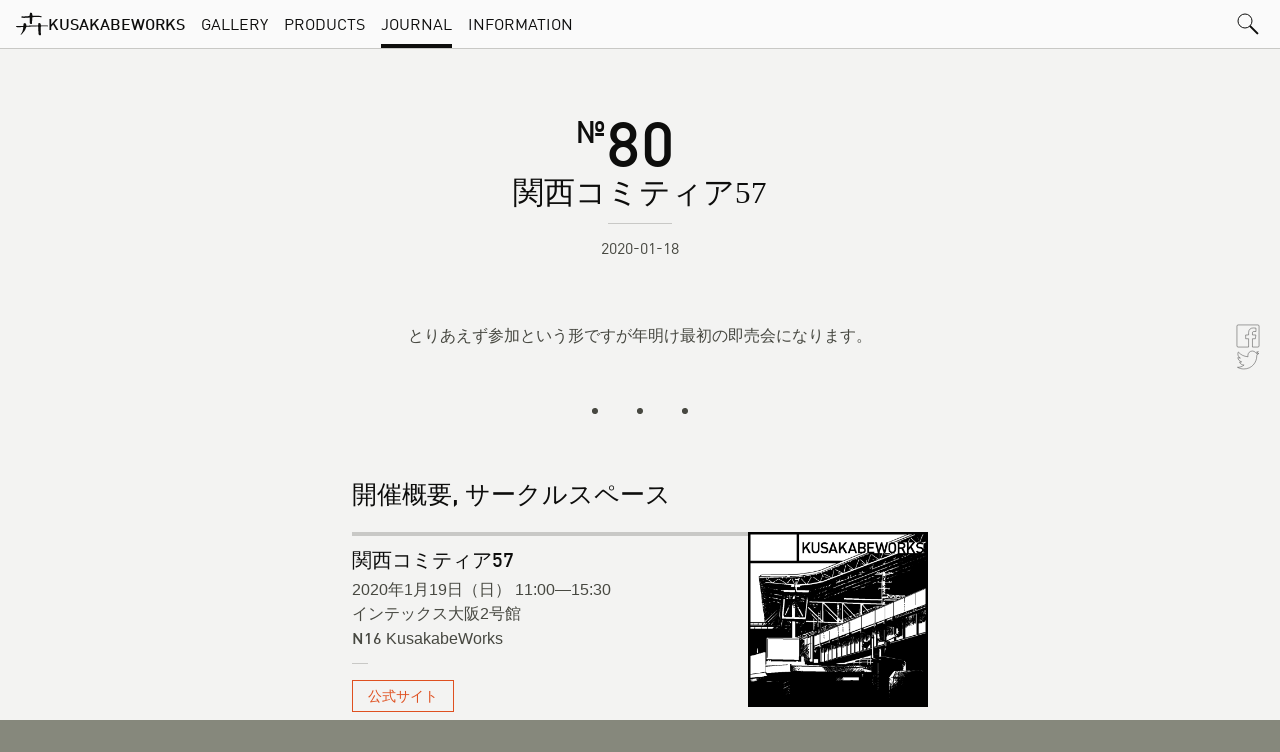

--- FILE ---
content_type: text/html; charset=UTF-8
request_url: https://kusakabeworks.net/journal/archives/kansaicomitia57/
body_size: 29883
content:
<!DOCTYPE html>
<html lang="ja" class="no-js layout-solid column-single content-width-bleed enable-page-side" data-device="none" data-searchform="disabled" data-navigation="normal">
<head prefix="og: http://ogp.me/ns# fb: http://ogp.me/ns/fb# article: http://ogp.me/ns/article#">
  <meta charset="UTF-8">
  <meta name="viewport" content="width=device-width, initial-scale=1, minimum-scale=1, maximum-scale=1, user-scalable=no, viewport-fit=cover">
  <title>80 関西コミティア57 ||| KusakabeWorks</title>
  <meta name="robots" content="max-image-preview:large">
  	<style>img:is([sizes="auto" i], [sizes^="auto," i]) { contain-intrinsic-size: 3000px 1500px }</style>
  	<link rel="preconnect" href="https://www.googletagmanager.com" crossorigin>
  <link rel="preconnect" href="https://www.google-analytics.com" crossorigin>
  <link rel="preload" href="/wp/wp-content/themes/kusakabeworks/assets/fonts/ff-din-regular.woff2" as="font" type="font/woff2" crossorigin>
  <link rel="preload" href="/wp/wp-content/themes/kusakabeworks/assets/fonts/ff-din-medium.woff2" as="font" type="font/woff2" crossorigin>
  <link rel="preload" href="/wp/wp-content/themes/kusakabeworks/style.css?ver=1.6.0" as="style">
  <link rel="canonical" href="https://kusakabeworks.net/journal/archives/kansaicomitia57/">
  <link rel="alternate" type="application/rss+xml" title="KusakabeWorks &raquo; フィード" href="/feed/">
  <script>!function(){device={};var e=window.navigator.userAgent.toLowerCase(),i=document.documentElement;device.check=-1<e.indexOf("iphone")||-1<e.indexOf("ipod")||-1<e.indexOf("android")&&-1<e.indexOf("mobile")||-1<e.indexOf("windows")&&0<e.indexOf("phone")?"mobile":-1<e.indexOf("ipad")||-1<e.indexOf("macintosh")&&"ontouchend"in document||0<e.indexOf("android")?"tablet":"desktop","mobile"===device.check||"tablet"===device.check?(i.dataset.device="touch",i.style.setProperty("--window-height",window.innerHeight+"px")):"desktop"===device.check&&(i.dataset.device="mouse"),i.className=i.className.replace(/\bno[-_]?js\b/gi,"")+" js"}();</script>
  <style>@font-face{font-display:swap;src:url(/wp/wp-content/themes/kusakabeworks/assets/fonts/ff-din-regular.woff2) format("woff2");font-family:"FF DIN";font-style:normal;font-weight:400}@font-face{font-display:swap;src:url(/wp/wp-content/themes/kusakabeworks/assets/fonts/ff-din-medium.woff2) format("woff2");font-family:"FF DIN";font-style:normal;font-weight:500}@font-face{font-display:swap;src:url(/wp/wp-content/themes/kusakabeworks/assets/fonts/ff-din-medium.woff2) format("woff2");font-family:"FF DIN";font-style:normal;font-weight:600}</style>
  <style id="classic-theme-styles-inline-css" type="text/css">
  /*! This file is auto-generated */
  .wp-block-button__link{color:#fff;background-color:#32373c;border-radius:9999px;box-shadow:none;text-decoration:none;padding:calc(.667em + 2px) calc(1.333em + 2px);font-size:1.125em}.wp-block-file__button{background:#32373c;color:#fff;text-decoration:none}
  </style>
  <link rel="stylesheet" id="style-css" href="/wp/wp-content/themes/kusakabeworks/style.css?ver=1.6.0" type="text/css">
  <link rel="stylesheet" id="print-css" href="/wp/wp-content/themes/kusakabeworks/assets/css/print.css?ver=1.6.0" type="text/css" media="print">
  <link rel="https://api.w.org/" href="/wp-json/">
  <link rel="alternate" title="JSON" type="application/json" href="/wp-json/wp/v2/posts/1189">
  <link rel="alternate" title="oEmbed (JSON)" type="application/json+oembed" href="/wp-json/oembed/1.0/embed?url=https%3A%2F%2Fkusakabeworks.net%2Fjournal%2Farchives%2Fkansaicomitia57%2F">
  <link rel="alternate" title="oEmbed (XML)" type="text/xml+oembed" href="/wp-json/oembed/1.0/embed?url=https%3A%2F%2Fkusakabeworks.net%2Fjournal%2Farchives%2Fkansaicomitia57%2F&#038;format=xml">
  <meta property="og:type" content="article">
  <meta property="og:url" content="https://kusakabeworks.net/journal/archives/kansaicomitia57/">
  <meta property="og:title" content="関西コミティア57">
  <meta property="og:image" content="https://kusakabeworks.net/uploads/cropped-siteicon.jpg">
  <meta property="og:site_name" content="KusakabeWorks">
  <meta name="description" property="og:description" content="とりあえず参加という形ですが年明け最初の即売会になります。 開催概要, サークルスペース">
  <meta name="twitter:site" content="@kusakabe">
  <meta name="twitter:creator" content="@kusakabe">
  <meta name="twitter:card" content="summary">
  <link rel="icon" href="/uploads/cropped-siteicon-32x32.jpg" sizes="32x32">
  <link rel="icon" href="/uploads/cropped-siteicon-192x192.jpg" sizes="192x192">
  <link rel="apple-touch-icon" href="/uploads/cropped-siteicon-180x180.jpg">
  <meta name="msapplication-TileImage" content="https://kusakabeworks.net/uploads/cropped-siteicon-270x270.jpg">
  <meta name="author" content="Kusakabe">
</head>
<body id="top" class="site">
  <header id="header" class="site-header masthead">
    <div id="navigation" class="navigation" data-follow="enabled" data-sticky="off" data-translate="none" data-translucent="off">
      <div class="navigation-item brand"><a href="/" class="brand-link icon-prepend" rel="home" aria-label="KusakabeWorks" data-icon="brand"><span class="brand-text" aria-hidden="true">KusakabeWorks</span></a></div>
      <nav class="navigation-item nav">
        <ul class="nav-list">
          <li class="nav-item"><a href="/gallery/" class="nav-link">Gallery</a></li>
          <li class="nav-item"><a href="/products/" class="nav-link">Products</a></li>
          <li class="nav-item"><a href="/journal/" class="nav-link" aria-current="true">Journal</a></li>
          <li class="nav-item"><a href="/info/" class="nav-link">Information</a></li>
          <li class="nav-item misc"><a id="searchform-popup" href="/search/" class="nav-link icon-prepend" rel="search" role="button" aria-haspopup="true" aria-expanded="false" data-icon="magnifier"><span class="screen-reader-text">Search</span></a></li>
        </ul>
      </nav>
      <form id="searchform" role="search" method="get" class="navigation-searchform searchform" action="/" hidden>
        <input type="search" id="searchform-bar" class="searchform-text" placeholder="Search KusakabeWorks" value="" name="s" required>
        <button id="searchform-submit" class="searchform-btn" type="submit" aria-label="Search" data-icon="magnifier"><span class="hidden" aria-hidden="true">&#x1F50D;</span></button>
      </form>
    </div>
  </header>
  <main id="main" class="site-content page article large">
    <header class="page-header article-header" data-hidden="false">
      <div class="page-header-inner loading-hidden">
        <h1 class="page-title article-title"><span class="article-number large">80</span> <span class="article-title-text">関西コミティア57</span></h1>
        <time class="page-date article-date" datetime="2020-01-18T19:19:01+09:00">2020-01-18</time>
      </div>
    </header>
    <div class="page-content article-content intro loading-hidden">

<p>とりあえず参加という形ですが年明け最初の即売会になります。</p>

    </div>
    <div class="page-content article-content editional loading-hidden">


<h2 class="wp-block-heading" id="開催概要-サークルスペース">開催概要, サークルスペース</h2>

<div class="article card layout-normal has-thumbnail">
  <div class="article-thumbnail thumbnail"><img decoding="async" src="/uploads/kansaicomitia-osakastation-640x624.png" width="176" height="171" alt="" class="article-image image"></div>
  <div class="article-caption">
    <dl class="event-info list-summaries">
      <dt class="list-label heading">関西コミティア57</dt>
      <dd class="list-value">
        <dl class="event-meta list-horizontal">
          <dt class="list-item list-label">開催日</dt>
          <dd class="list-item list-value"><span class="list-value-cell"><span class="year">2020年</span>1月19日（日）</span> <span class="list-value-cell">11:00&mdash;15:30</span></dd>
          <dt class="list-item list-label">施設名</dt>
          <dd class="list-item list-value">インテックス大阪2号館</dd>
          <dt class="list-item list-label">会場内の詳細情報</dt>
          <dd class="list-item list-value wide"><b>N16</b> KusakabeWorks</dd>
        </dl>
      </dd>
      <dd class="list-value">
        <ul class="list-horizontal">
          <li class="list-item"><a href="http://www.k-comitia.com/" class="btn" target="_blank" rel="noopener noreferrer">公式サイト</a></li>
        </ul>
      </dd>
    </dl>
  </div>
</div>

<figure class="wp-block-image"><img decoding="async" src="/uploads/20200118-01.jpg" alt=""/></figure>

<figure class="wp-block-image"><img decoding="async" src="/uploads/20200118-02.png" alt=""/></figure>

<ul class="product article-list index layout-flexible">
  <li class="article-item size-normal">
    <a href="/products/archives/spread-a-square-extended/" class="article-link block-link">
      <div class="article-thumbnail thumbnail"><img fetchpriority="high" decoding="async" width="650" height="905" src="/uploads/kskbwrks-spreadasquare-extended.jpg" class="article-image image" alt="" srcset="/uploads/kskbwrks-spreadasquare-extended.jpg 650w, /uploads/kskbwrks-spreadasquare-extended-640x891.jpg 640w, /uploads/kskbwrks-spreadasquare-extended-256x356.jpg 256w, /uploads/kskbwrks-spreadasquare-extended-512x713.jpg 512w" sizes="(max-width: 650px) 100vw, 650px"></div>
      <div class="article-caption">
        <div class="article-header pseudo-header"><span class="article-title" role="heading" aria-level="3"><span class="article-title-text marker">矩形拡張画 増補版</span></span></div>
        <div class="article-excerpt">これまでサークルカットにモノクロイラストを描き下ろしてきましたがそれだけの使用で終わってしまうのも惜&hellip; <span class="more" aria-label="『矩形拡張画 増補版』の詳細"><span class="marker">Read more</span></span></div>
      </div>
    </a>
    <div class="article-caption article-footer pseudo-footer">
      <dl class="article-meta list-tabular condensed">
        <dt class="list-label">価格</dt>
        <dd class="list-value"><span class="product-price">¥1,000</span></dd>
        <dt class="list-label">サイズ</dt>
        <dd class="list-value">A4<span class="product-orientation">縦</span> &nbsp; 210 &times; 297 &times; 3 (mm)</dd>
        <dt class="list-label">ページ数</dt>
        <dd class="list-value">40P</dd>
        <dt class="list-label">発行日</dt>
        <dd class="list-value">2019-08-25 (COMITIA 129)</dd>
      </dl>
    </div>
  </li>
  <li class="article-item size-normal">
    <a href="/products/archives/pictlog-9/" class="article-link block-link">
      <div class="article-thumbnail thumbnail"><img decoding="async" width="640" height="905" src="/uploads/kskbwrks-pictlog9.jpg" class="article-image image" alt="" srcset="/uploads/kskbwrks-pictlog9.jpg 640w, /uploads/kskbwrks-pictlog9-256x362.jpg 256w, /uploads/kskbwrks-pictlog9-512x724.jpg 512w" sizes="(max-width: 640px) 100vw, 640px"></div>
      <div class="article-caption">
        <div class="article-header pseudo-header"><span class="article-title" role="heading" aria-level="3"><span class="article-title-text marker">Pictlog 9</span></span></div>
        <div class="article-excerpt"></div>
      </div>
    </a>
    <div class="article-caption article-footer pseudo-footer">
      <dl class="article-meta list-tabular condensed">
        <dt class="list-label">価格</dt>
        <dd class="list-value"><s class="product-price soldout">¥500</s> <small class="label bordered" data-status="disabled">完売</small></dd>
        <dt class="list-label">サイズ</dt>
        <dd class="list-value">A4<span class="product-orientation">縦</span> &nbsp; 210 &times; 297 (mm)</dd>
        <dt class="list-label">ページ数</dt>
        <dd class="list-value">16P</dd>
        <dt class="list-label">発行日</dt>
        <dd class="list-value">2019-05-12 (COMITIA 128)</dd>
      </dl>
    </div>
  </li>
  <li class="article-item size-normal">
    <a href="/products/archives/pictlog-8/" class="article-link block-link">
      <div class="article-thumbnail thumbnail"><img loading="lazy" decoding="async" width="640" height="905" src="/uploads/kskbwrks-pictlog8.jpg" class="article-image image" alt="" srcset="/uploads/kskbwrks-pictlog8.jpg 640w, /uploads/kskbwrks-pictlog8-256x362.jpg 256w, /uploads/kskbwrks-pictlog8-512x724.jpg 512w" sizes="auto, (max-width: 640px) 100vw, 640px"></div>
      <div class="article-caption">
        <div class="article-header pseudo-header"><span class="article-title" role="heading" aria-level="3"><span class="article-title-text marker">Pictlog 8</span></span></div>
        <div class="article-excerpt">以前から描いてみたかった場所の制作をまとめたイラスト集 <span class="more" aria-label="『Pictlog 8』の詳細"><span class="marker">Read more</span></span></div>
      </div>
    </a>
    <div class="article-caption article-footer pseudo-footer">
      <dl class="article-meta list-tabular condensed">
        <dt class="list-label">価格</dt>
        <dd class="list-value"><s class="product-price soldout">¥500</s> <small class="label bordered" data-status="disabled">完売</small></dd>
        <dt class="list-label">サイズ</dt>
        <dd class="list-value">A4<span class="product-orientation">縦</span> &nbsp; 210 &times; 297 (mm)</dd>
        <dt class="list-label">ページ数</dt>
        <dd class="list-value">16P</dd>
        <dt class="list-label">発行日</dt>
        <dd class="list-value">2018-08-12 (Comic Market 94)</dd>
      </dl>
    </div>
  </li>
  <li class="article-item size-normal">
    <a href="/products/archives/pictlog-2007-2013/" class="article-link block-link">
      <div class="article-thumbnail thumbnail"><img loading="lazy" decoding="async" width="1708" height="1191" src="/uploads/kskbwrks-pictlog20072013.jpg" class="article-image image" alt="" srcset="/uploads/kskbwrks-pictlog20072013.jpg 1708w, /uploads/kskbwrks-pictlog20072013-640x446.jpg 640w, /uploads/kskbwrks-pictlog20072013-800x558.jpg 800w, /uploads/kskbwrks-pictlog20072013-256x179.jpg 256w, /uploads/kskbwrks-pictlog20072013-512x357.jpg 512w, /uploads/kskbwrks-pictlog20072013-1024x714.jpg 1024w, /uploads/kskbwrks-pictlog20072013-1280x893.jpg 1280w, /uploads/kskbwrks-pictlog20072013-1600x1116.jpg 1600w" sizes="auto, (max-width: 1708px) 100vw, 1708px"></div>
      <div class="article-caption">
        <div class="article-header pseudo-header"><span class="article-title" role="heading" aria-level="3"><span class="article-title-text marker">Pictlog 2007–2013</span></span></div>
        <div class="article-excerpt">これまでに発行し絶版した同人イラスト集のまとめ本。 <span class="more" aria-label="『Pictlog 2007–2013』の詳細"><span class="marker">Read more</span></span></div>
      </div>
    </a>
    <div class="article-caption article-footer pseudo-footer">
      <dl class="article-meta list-tabular condensed">
        <dt class="list-label">価格</dt>
        <dd class="list-value"><s class="product-price soldout">¥1,500</s> <small class="label bordered" data-status="disabled">完売</small></dd>
        <dt class="list-label">サイズ</dt>
        <dd class="list-value">A4<span class="product-orientation">横</span> &nbsp; 297 &times; 210 &times; 5 (mm)</dd>
        <dt class="list-label">ページ数</dt>
        <dd class="list-value">48P</dd>
        <dt class="list-label">発行日</dt>
        <dd class="list-value">2016-08-14 (Comic Market 90)</dd>
      </dl>
    </div>
  </li>
</ul>
    </div>
    <footer class="page-footer article-footer loading-hidden">
      <div class="page-footer-side article-share">
        <ul class="page-footer-side-inner article-share-list icon-list horizontal size-large design-contoured">
          <li class="icon-item"><a href="https://www.facebook.com/sharer/sharer.php?https%3A%2F%2Fkusakabeworks.net%2Fjournal%2Farchives%2Fkansaicomitia57%2F" class="icon-link facebook"><svg class="icon contoured" role="img"><title>Facebook にシェアする</title><use xlink:href="#icon-line-facebook"></use></svg></a></li>
          <li class="icon-item"><a href="https://twitter.com/intent/tweet?text=80+%E9%96%A2%E8%A5%BF%E3%82%B3%E3%83%9F%E3%83%86%E3%82%A3%E3%82%A257+%7C%7C%7C+KusakabeWorks&amp;url=https%3A%2F%2Fkusakabeworks.net%2Fjournal%2Farchives%2Fkansaicomitia57%2F" class="icon-link twitter"><svg class="icon contoured" role="img"><title>Twitter にツイートする</title><use xlink:href="#icon-line-twitter"></use></svg></a></li>
        </ul>
      </div>
      <dl class="article-meta list-tabular condensed">
        <dt class="list-label">Published</dt>
        <dd class="list-value"><time class="article-date" datetime="2020-01-18T19:19:01+09:00">2020-01-18</time></dd>
        <dt class="list-label">Topics</dt>
        <dd class="list-value"><a href="/journal/topics/news-events/" rel="category tag"><span class="marker">News &amp; Events</span></a></dd>
      </dl>
    </footer>
  </main>
  <footer id="footer" class="site-footer colophon contentinfo loading-hidden">
    <div class="byline contentinfo-item">Made by <a href="/info/" rel="author"><span class="marker">Kusakabe</span></a></div>
    <ul class="contentinfo-item">
      <li class="licence"><a href="https://creativecommons.org/licenses/by-nc-sa/4.0/deed.ja" target="_blank" rel="noopener noreferrer"><span class="marker">CC BY-NC-SA 4.0</span></a></li>
      <li class="feed"><a href="/feed/" target="_blank" rel="alternate noopener noreferrer"><span class="marker">RSS</span></a></li>
      <li class="legal"><a href="/info/privacy/"><span class="marker">Privacy policy</span></a></li>
    </ul>
  </footer>
  <svg display="none" version="1.1" xmlns="http://www.w3.org/2000/svg" xmlns:xlink="http://www.w3.org/1999/xlink">
    <defs>
      <symbol id="icon-cc-logo" viewBox="0 0 32 32">
        <path d="M16 2.26c0.078-0.002 0.169-0.003 0.261-0.003 3.739 0 7.121 1.531 9.553 4.001 1.241 1.232 2.238 2.705 2.915 4.344 0.665 1.626 1.032 3.413 1.032 5.285 0 0.031-0 0.062-0 0.093 0 0.021 0 0.052 0 0.083 0 1.872-0.367 3.658-1.034 5.29-0.662 1.61-1.655 3.060-2.893 4.258-1.278 1.272-2.793 2.298-4.476 3.009-1.646 0.711-3.454 1.109-5.354 1.12-0.015 0-0.027 0-0.040 0-1.87 0-3.65-0.384-5.266-1.078-1.65-0.703-3.133-1.716-4.378-2.966-1.252-1.24-2.266-2.718-2.967-4.361-0.69-1.636-1.071-3.434-1.071-5.322s0.381-3.686 1.071-5.323c0.707-1.662 1.73-3.157 2.995-4.409 2.373-2.482 5.708-4.024 9.403-4.024 0.087 0 0.174 0.001 0.261 0.003zM16.050 4.76c-0.082-0.002-0.178-0.004-0.275-0.004-3.014 0-5.735 1.252-7.672 3.265-1.036 1.037-1.879 2.261-2.474 3.617-0.58 1.335-0.9 2.802-0.9 4.343s0.32 3.009 0.898 4.338c1.183 2.694 3.353 4.851 6.052 6.016 1.338 0.568 2.808 0.881 4.35 0.881s3.012-0.313 4.348-0.88c1.379-0.593 2.62-1.436 3.668-2.473 1.985-1.921 3.218-4.61 3.218-7.588 0-0.097-0.001-0.194-0.004-0.291 0-0.003 0-0.024 0-0.045 0-1.536-0.307-3-0.863-4.335-0.561-1.339-1.381-2.545-2.397-3.555-1.979-2.044-4.748-3.312-7.813-3.312-0.066 0-0.132 0.001-0.198 0.002zM15.88 13.76l-1.88 0.915c-0.153-0.359-0.403-0.653-0.718-0.855-0.228-0.144-0.493-0.233-0.778-0.249q-1.844-0-1.844 2.43c-0.003 0.046-0.004 0.1-0.004 0.154 0 0.598 0.175 1.155 0.476 1.622 0.281 0.394 0.749 0.656 1.278 0.656 0.032 0 0.063-0.001 0.095-0.003 0.014 0.001 0.036 0.001 0.057 0.001 0.757 0 1.4-0.489 1.63-1.169l1.699 0.848c-0.692 1.294-2.034 2.16-3.579 2.16-0.009 0-0.018-0-0.027-0-0.052 0.003-0.115 0.004-0.178 0.004-1.086 0-2.071-0.433-2.791-1.135-0.709-0.756-1.146-1.778-1.146-2.901 0-0.084 0.002-0.167 0.007-0.25-0.004-0.054-0.006-0.13-0.006-0.207 0-1.122 0.436-2.141 1.148-2.899 0.703-0.712 1.682-1.154 2.764-1.154 0.040 0 0.080 0.001 0.12 0.002q2.544-0 3.649 2zM23.805 13.76l-1.815 0.955c-0.153-0.359-0.403-0.653-0.718-0.855-0.241-0.15-0.523-0.24-0.825-0.249q-1.843-0-1.843 2.43c-0.003 0.046-0.004 0.1-0.004 0.154 0 0.598 0.175 1.155 0.476 1.622 0.281 0.394 0.749 0.656 1.278 0.656 0.032 0 0.063-0.001 0.095-0.003 0.014 0.001 0.036 0.001 0.057 0.001 0.757 0 1.4-0.489 1.63-1.169l1.719 0.848c-0.361 0.655-0.869 1.189-1.482 1.57-0.604 0.372-1.314 0.585-2.075 0.585-0.010 0-0.020-0-0.030-0-0.061 0.003-0.133 0.005-0.207 0.005-1.086 0-2.072-0.433-2.793-1.136-0.713-0.761-1.152-1.788-1.152-2.917 0-0.090 0.003-0.18 0.008-0.269-0.004-0.053-0.006-0.129-0.006-0.206 0-1.122 0.436-2.141 1.148-2.899 0.703-0.712 1.682-1.155 2.764-1.155 0.042 0 0.084 0.001 0.125 0.002q2.544-0 3.624 2z"></path>
      </symbol>
      <symbol id="icon-cc-by" viewBox="0 0 32 32">
        <path d="M16 2.26c0.087-0.002 0.189-0.003 0.291-0.003 3.71 0 7.064 1.522 9.472 3.976 2.473 2.417 4.005 5.783 4.005 9.506 0 0.092-0.001 0.183-0.003 0.275 0.003 0.090 0.005 0.212 0.005 0.335 0 3.644-1.505 6.936-3.927 9.289-2.471 2.534-5.915 4.104-9.725 4.104-0.042 0-0.083-0-0.124-0.001-0.026 0-0.065 0-0.104 0-3.748 0-7.135-1.551-9.551-4.047-2.517-2.414-4.079-5.8-4.079-9.551 0-0.050 0-0.1 0.001-0.15-0.001-0.033-0.001-0.082-0.001-0.13 0-3.771 1.55-7.18 4.048-9.625 2.395-2.457 5.733-3.98 9.427-3.98 0.093 0 0.186 0.001 0.279 0.003zM16.050 4.76c-0.076-0.002-0.165-0.003-0.254-0.003-3.020 0-5.748 1.252-7.693 3.265-2.076 2.015-3.363 4.827-3.363 7.94 0 0.013 0 0.027 0 0.040-0 0.027-0 0.061-0 0.095 0 3.066 1.279 5.834 3.332 7.799 1.982 2.061 4.757 3.339 7.83 3.339 0.035 0 0.069-0 0.104-0 0.016 0 0.042 0 0.068 0 3.11 0 5.919-1.287 7.924-3.357 2.015-1.914 3.267-4.609 3.267-7.596 0-0.099-0.001-0.198-0.004-0.296 0.001-0.043 0.002-0.111 0.002-0.179 0-3.051-1.258-5.807-3.284-7.779-1.973-2.031-4.726-3.289-7.774-3.289-0.072 0-0.143 0.001-0.215 0.002zM19.73 12.61v5.6h-1.595v6.67h-4.27v-6.67h-1.57v-5.62c0-0.002 0-0.003 0-0.005 0-0.486 0.394-0.88 0.88-0.88 0.002 0 0.004 0 0.005 0h5.64c0.241 0.001 0.459 0.1 0.615 0.26 0.166 0.153 0.27 0.372 0.27 0.615 0 0.004-0 0.007-0 0.011zM14.085 9.055q0-1.94 1.915-1.94t1.915 1.94q0 1.915-1.915 1.915t-1.915-1.915z"></path>
      </symbol>
      <symbol id="icon-cc-nc" viewBox="0 0 32 32">
        <path d="M16 2.26c0.086-0.002 0.187-0.003 0.289-0.003 3.71 0 7.065 1.522 9.474 3.976 2.473 2.408 4.005 5.767 4.005 9.483 0 0.1-0.001 0.199-0.003 0.298 0.003 0.089 0.005 0.211 0.005 0.334 0 3.644-1.505 6.936-3.927 9.289-2.471 2.534-5.915 4.104-9.725 4.104-0.042 0-0.083-0-0.124-0.001-0.031 0-0.074 0.001-0.118 0.001-3.749 0-7.133-1.562-9.536-4.071-2.518-2.411-4.080-5.794-4.080-9.541 0-0.045 0-0.090 0.001-0.135-0.001-0.034-0.001-0.083-0.001-0.131 0-3.771 1.55-7.18 4.048-9.625 2.395-2.457 5.733-3.98 9.427-3.98 0.093 0 0.186 0.001 0.279 0.003zM5.355 12.295c-0.39 1.070-0.616 2.306-0.616 3.594 0 0.039 0 0.078 0.001 0.117-0 0.023-0 0.057-0 0.091 0 3.066 1.279 5.834 3.331 7.799 1.994 2.047 4.772 3.314 7.846 3.314 0.029 0 0.058-0 0.087-0 0.031 0 0.073 0.001 0.115 0.001 3.095 0 5.89-1.288 7.877-3.357 0.739-0.693 1.367-1.485 1.867-2.359l-5.129-2.354c-0.174 0.868-0.646 1.604-1.302 2.114-0.685 0.54-1.533 0.885-2.459 0.95l-0.014 2.111h-1.6v-2.11c-1.61-0.027-3.069-0.647-4.175-1.65l1.895-1.91c0.79 0.773 1.872 1.25 3.065 1.25 0.019 0.001 0.042 0.001 0.065 0.001 0.425 0 0.822-0.119 1.159-0.326 0.297-0.205 0.495-0.554 0.495-0.949 0-0.035-0.002-0.070-0.005-0.105 0.001-0.005 0.001-0.017 0.001-0.029 0-0.315-0.139-0.598-0.359-0.791l-1.326-0.566-1.62-0.735-2.185-0.955-7-3.14zM16 4.715c-0.053-0.001-0.117-0.002-0.18-0.002-3.036 0-5.775 1.27-7.716 3.307-0.543 0.556-1.037 1.157-1.475 1.799l5.221 2.4c0.227-0.718 0.678-1.311 1.269-1.713 0.64-0.431 1.406-0.697 2.232-0.732l0.009-2.115h1.595v2.11c1.307 0.066 2.493 0.535 3.448 1.285l-1.803 1.83c-0.649-0.491-1.465-0.792-2.351-0.81-0.017-0-0.033-0-0.048-0-0.398 0-0.775 0.091-1.111 0.252-0.283 0.131-0.486 0.428-0.486 0.772 0 0.020 0.001 0.040 0.002 0.059 0.004 0.129 0.050 0.248 0.126 0.344l5.149 2.324 7.040 3.14c0.216-0.878 0.34-1.885 0.34-2.922 0-0.015-0-0.030-0-0.046 0.002-0.068 0.003-0.15 0.003-0.233 0-3.038-1.259-5.781-3.284-7.737-1.961-2.046-4.711-3.315-7.758-3.315-0.077 0-0.154 0.001-0.231 0.002z"></path>
      </symbol>
      <symbol id="icon-cc-nd" viewBox="0 0 32 32">
        <path d="M16 2.26c0.078-0.002 0.169-0.003 0.261-0.003 3.724 0 7.090 1.532 9.502 4 2.473 2.405 4.005 5.76 4.005 9.473 0 0.095-0.001 0.189-0.003 0.284 0.003 0.080 0.004 0.192 0.004 0.303 0 3.661-1.503 6.971-3.927 9.346-2.466 2.518-5.898 4.078-9.694 4.078-0.052 0-0.104-0-0.156-0.001-0.025 0-0.063 0.001-0.102 0.001-3.748 0-7.135-1.551-9.551-4.047-2.517-2.414-4.079-5.8-4.079-9.551 0-0.050 0-0.1 0.001-0.15-0-0.030-0.001-0.074-0.001-0.118 0-3.767 1.55-7.172 4.048-9.612 2.399-2.472 5.749-4.005 9.458-4.005 0.083 0 0.165 0.001 0.247 0.002zM16.050 4.76c-0.074-0.002-0.161-0.003-0.248-0.003-3.027 0-5.759 1.262-7.699 3.289-2.077 2.002-3.364 4.803-3.364 7.905 0 0.017 0 0.034 0 0.051-0 0.032-0.001 0.074-0.001 0.116 0 3.060 1.279 5.821 3.331 7.778 1.982 2.061 4.757 3.34 7.831 3.34 0.035 0 0.069-0 0.104-0 0.017 0 0.043 0 0.070 0 3.109 0 5.918-1.287 7.922-3.357 2.015-1.92 3.266-4.619 3.266-7.611 0-0.094-0.001-0.187-0.004-0.281 0.002-0.053 0.003-0.131 0.003-0.209 0-3.034-1.259-5.773-3.284-7.724-1.961-2.046-4.711-3.315-7.758-3.315-0.077 0-0.154 0.001-0.231 0.002zM21.225 12.76v2.355h-10v-2.355zM21.225 17.175v2.355h-10v-2.355z"></path>
      </symbol>
      <symbol id="icon-cc-sa" viewBox="0 0 32 32">
        <path d="M16 2.26c0.078-0.002 0.169-0.003 0.261-0.003 3.724 0 7.090 1.532 9.502 4 2.473 2.405 4.005 5.76 4.005 9.473 0 0.095-0.001 0.189-0.003 0.284 0.003 0.080 0.004 0.192 0.004 0.303 0 3.661-1.503 6.971-3.927 9.346-2.466 2.518-5.898 4.078-9.694 4.078-0.052 0-0.104-0-0.156-0.001-0.025 0-0.063 0.001-0.102 0.001-3.748 0-7.135-1.551-9.551-4.047-2.517-2.414-4.079-5.8-4.079-9.551 0-0.050 0-0.1 0.001-0.15-0-0.030-0.001-0.074-0.001-0.118 0-3.767 1.55-7.172 4.048-9.612 2.399-2.472 5.749-4.005 9.458-4.005 0.083 0 0.165 0.001 0.247 0.002zM16.050 4.76c-0.074-0.002-0.161-0.003-0.248-0.003-3.027 0-5.759 1.262-7.699 3.289-2.077 2.002-3.364 4.803-3.364 7.905 0 0.017 0 0.034 0 0.051-0 0.032-0.001 0.074-0.001 0.116 0 3.060 1.279 5.821 3.331 7.778 1.982 2.061 4.757 3.34 7.831 3.34 0.035 0 0.069-0 0.104-0 0.017 0 0.043 0 0.070 0 3.109 0 5.918-1.287 7.922-3.357 2.015-1.92 3.266-4.619 3.266-7.611 0-0.094-0.001-0.187-0.004-0.281 0.002-0.053 0.003-0.131 0.003-0.209 0-3.034-1.259-5.773-3.284-7.724-1.961-2.046-4.711-3.315-7.758-3.315-0.077 0-0.154 0.001-0.231 0.002zM9.89 14.060c0.18-1.568 0.928-2.933 2.029-3.909 1.038-0.869 2.38-1.393 3.843-1.393 0.057 0 0.114 0.001 0.171 0.002 0.083-0.005 0.191-0.007 0.299-0.007 1.907 0 3.627 0.803 4.839 2.089 1.201 1.341 1.934 3.117 1.934 5.065 0 0.102-0.002 0.203-0.006 0.303 0.003 0.050 0.004 0.126 0.004 0.202 0 1.954-0.763 3.73-2.006 5.047-1.233 1.291-2.972 2.096-4.9 2.096-0.087 0-0.173-0.002-0.259-0.005-0.019 0.001-0.056 0.001-0.093 0.001-1.485 0-2.846-0.529-3.905-1.409-1.125-0.976-1.881-2.371-2.023-3.944l3.433-0.023q0.125 2.5 3 2.5c0.011 0 0.025 0 0.039 0 0.957 0 1.799-0.493 2.285-1.24 0.586-0.886 0.931-1.96 0.931-3.115 0-0.078-0.002-0.155-0.005-0.232q0-2.174-0.81-3.314c-0.492-0.695-1.293-1.143-2.198-1.143-0.046 0-0.092 0.001-0.138 0.004q-2.744-0-3.084 2.43h1l-2.725 2.725-2.725-2.725z"></path>
      </symbol>
      <symbol id="icon-line-facebook" viewBox="0 0 32 32">
        <path d="M21.95 30.75v-11.12h3.87l0.65-5.025h-4.5v-2.64c0-1.24 0.325-1.955 2-1.955h2.645v-4.51l-0.215-0.030c-1.026-0.115-2.215-0.18-3.419-0.18-0.037 0-0.074 0-0.111 0-3.739 0-6.069 2.39-6.069 6.235v3.090h-3.935v5.015h3.91v11.12h-14.12c-0.775-0.003-1.402-0.63-1.405-1.405v-26.69c0.003-0.775 0.63-1.402 1.405-1.405h26.69c0.775 0.003 1.402 0.63 1.405 1.405v26.69c-0.003 0.775-0.63 1.402-1.405 1.405z"></path>
      </symbol>
      <symbol id="icon-line-twitter" viewBox="0 0 32 32">
        <path d="M27.785 9.68l-0.11 0.080v0.135q0 0.39 0 0.785c0 8.5-6.455 17.26-17.265 17.26-0.003 0-0.007 0-0.011 0-3.081 0-5.973-0.81-8.474-2.229l0.52 0.044c0.013 0 0.028 0 0.043 0 2.941 0 5.646-1.013 7.783-2.71l0.529-0.415h-0.705c-2.421-0.055-4.478-1.558-5.341-3.676 0.219-0.008 0.49 0.010 0.765 0.011 0.002 0 0.003 0 0.005 0 0.6 0 1.18-0.082 1.731-0.236l-0.045-0.489c-2.612-0.538-4.575-2.739-4.744-5.428 0.73 0.335 1.585 0.555 2.488 0.588l0.886 0.025-0.725-0.5c-1.594-1.075-2.628-2.874-2.628-4.915 0-0.966 0.232-1.878 0.643-2.684 3.073 3.658 7.551 6.019 12.585 6.287l0.374 0.002-0.090-0.305c-0.101-0.409-0.159-0.879-0.159-1.362 0-3.264 2.646-5.91 5.91-5.91 1.708 0 3.247 0.725 4.326 1.883l0.098 0.104 0.135-0.025c1.273-0.254 2.404-0.664 3.448-1.218-0.581 1.144-1.391 2.044-2.396 2.653l0.134 0.475c1.042-0.126 1.989-0.36 2.887-0.693-0.81 0.96-1.636 1.763-2.562 2.439z"></path>
      </symbol>
    </defs>
  </svg>
  <script type="speculationrules">
  {"prefetch":[{"source":"document","where":{"and":[{"href_matches":"\/*"},{"not":{"href_matches":["\/wp\/wp-*.php","\/wp\/wp-admin\/*","\/uploads\/*","\/wp\/wp-content\/*","\/wp\/wp-content\/plugins\/*","\/wp\/wp-content\/themes\/kusakabeworks\/*","\/*\\?(.+)"]}},{"not":{"selector_matches":"a[rel~=\"nofollow\"]"}},{"not":{"selector_matches":".no-prefetch, .no-prefetch a"}}]},"eagerness":"conservative"}]}
  </script>
  <script type="text/javascript" src="/wp/wp-content/themes/kusakabeworks/assets/js/scripts.js?ver=1.6.0" id="scripts-js">
  </script>
  <script type="text/javascript" id="tracking-js-after">
  /* <![CDATA[ */
  (function(i,s,o,g,r,a,m){i['GoogleAnalyticsObject']=r;i[r]=i[r]||function(){(i[r].q=i[r].q||[]).push(arguments)},i[r].l=1*new Date();a=s.createElement(o),m=s.getElementsByTagName(o)[0];a.async=1;a.src=g;m.parentNode.insertBefore(a,m)})(window,document,'script','https://www.google-analytics.com/analytics.js','ga');ga('create', 'UA-11354608-1', 'auto');ga('send', 'pageview');
  /* ]]> */
  </script>
</body>
</html><!-- WP Fastest Cache file was created in 0.536 seconds, on 2025-12-24 @ 2:07 PM --><!-- need to refresh to see cached version -->

--- FILE ---
content_type: text/css
request_url: https://kusakabeworks.net/wp/wp-content/themes/kusakabeworks/style.css?ver=1.6.0
body_size: 196567
content:
/*!
Theme Name: KusakabeWorks
Theme URI: https://kusakabeworks.net/
Author: Kusakabe
Author URI: https://kusakabeworks.net/info/
Description: <a href='https://kusakabeworks.net/'>KusakabeWorks</a> Structure Template + Skin
Version: 1.6.0
License: GNU General Public License v2 or later
License URI: http://www.gnu.org/licenses/gpl-2.0.html
Tags: one-column, blog, portfolio, editor-style, featured-images
Text Domain: kusakabeworks
*/
@keyframes fadein-animation{0%{opacity:var(--keyframes-from, 0);pointer-events:none}to{opacity:var(--keyframes-to, 1);pointer-events:auto}}@keyframes fadeout-animation{0%{opacity:var(--keyframes-from, 1);pointer-events:auto}to{opacity:var(--keyframes-to, 0);pointer-events:none}}@keyframes enter{0%{transform:var(--translate-close)}to{transform:var(--translate-open)}}@keyframes leave{0%{transform:var(--translate-open)}to{transform:var(--translate-close)}}.fluid[data-colored=emphasize],.navigation-searchform,:root{--color-undercoat:hsl( 72deg 5% 51% );--color-base:hsl( 72deg 5% 95% );--color-text-hsl:72deg 5% 27%;--color-text:hsl( var( --color-text-hsl ) );--color-text-contrast:var(--color-yiq-light);--color-accent-hsl:72deg 5% 5%;--color-accent:hsl( var( --color-accent-hsl ) );--color-accent-contrast:var(--color-yiq-light);--color-note:hsl( 72deg 5% 64% );--color-subordinate:var( --color-ash );--color-inside:var( --color-snow );--color-upper-hsl:72deg 5% 98%;--color-upper:hsl( var( --color-upper-hsl ) );--color-link-alt: var( --color-cinnabar )}.colophon,.fluid[data-colored=emphasize],.fullscreen:root,.matte,.matte.mat-normal,.navigation-searchform,:root,[data-navigation=invert]:root .navigation[data-translucent=off]{--color-link: var( --color-accent );--border-color-transparency: hsl( var( --color-text-hsl ) / var( --opacity-quarter ) );--link-text-color: var( --color-link );--heading-text-color: var( --color-accent );--btn-base: var( --color-link-alt );--btn-contrast: var( --color-link-contrast );--searchform-icon-color: var( --input-text-color, var( --color-text ) )}.fullscreen:root,.matte{--color-link-alt: var( --color-accent );--color-link-contrast: var( --color-accent-contrast )}.colophon,.matte.mat-normal,[data-navigation=invert]:root .navigation[data-translucent=off]{--color-undercoat:hsl( 72deg 5% 30% );--color-base:hsl( 72deg 5% 15% );--color-text-hsl:72deg 5% 68%;--color-text:hsl( var( --color-text-hsl ) );--color-text-contrast:var(--color-yiq-dark);--color-accent-hsl:72deg 5% 98%;--color-accent:hsl( var( --color-accent-hsl ) );--color-accent-contrast:var(--color-yiq-dark);--color-note:hsl( 72deg 5% 48% );--color-subordinate:var( --color-charcoal );--color-inside:var( --color-graphite );--color-upper-hsl:72deg 5% 10%;--color-upper:hsl( var( --color-upper-hsl ) );--btn-border-color-customized: var( --border-color-transparency );--btn-text-color-customized: var( --link-text-color )}:root{--color-red:hsl( 5deg 80% 50% );--color-red-contrast:var(--color-yiq-light);--color-cinnabar:hsl( 15deg 75% 50% );--color-cinnabar-contrast:var(--color-yiq-light);--color-canary:hsl( 50deg 95% 50% );--color-canary-contrast:var(--color-yiq-dark);--color-lime:hsl( 80deg 64% 48% );--color-lime-contrast:var(--color-yiq-dark);--color-green:hsl( 120deg 40% 45% );--color-green-contrast:var(--color-yiq-light);--color-cerulean:hsl( 200deg 70% 48% );--color-cerulean-contrast:var(--color-yiq-light);--color-sapphire:hsl( 220deg 64% 40% );--color-sapphire-contrast:var(--color-yiq-light);--color-purple:hsl( 270deg 48% 36% );--color-purple-contrast:var(--color-yiq-light);--color-fuchsia:hsl( 330deg 80% 50% );--color-fuchsia-contrast:var(--color-yiq-light);--color-snow:hsl( 72deg 5% 98% );--color-ash:hsl( 72deg 5% 84% );--color-charcoal:hsl( 72deg 5% 27% );--color-graphite:hsl( 72deg 5% 18% );--color-starless-hsl:72deg 5% 5%;--color-starless:hsl( var( --color-starless-hsl ) );--color-note-contrast: var( --color-yiq-light );--color-yiq-light: var( --color-snow );--color-yiq-dark: var( --color-starless );--color-link-contrast: var( --color-snow );--ratio-primary: 1.25;--ratio-secondary: 1.5;--ratio-tertiary: calc( 2 / var( --ratio-secondary ) );--ratio-quaternary: calc( var( --ratio-secondary ) * var( --ratio-secondary ) / 2 );--padding: 1rem;--padding-small: calc( var( --padding ) / 2 );--padding-xsmall: calc( var( --padding-small ) / 2 );--padding-xxsmall: calc( var( --padding-xsmall ) / 2 );--indent-small: var( --padding );--indent: calc( var( --indent-small ) * 2 );--gap: var( --padding );--character-length: 36;--border-width-hairline: calc( 1 / 16 * 1rem );--border-width-medium: calc( var( --border-width-hairline ) * 2 );--border-width-bold: calc( var( --border-width-medium ) * 2 );--border-radius-small: calc( 3 / 16 * 1rem );--border-radius-medium: calc( 4 / 16 * 1rem );--border-opacity: var( --opacity-quarter );--box-padding-vertical: calc( var( --padding ) - ( var( --extra-leading ) + var( --border-width-hairline ) ) );--box-padding-horizontal: calc( var( --padding ) - var( --border-width-hairline ) );--translate-open: translateY( 0 );--translate-close: translateY( -100% );--arr-small: calc( 4 / 16 * 1rem );--arr-medium: calc( 8 / 16 * 1rem );--arr-right: '\00A0\203A';--window-height: 100vh;--font-weight-medium: 500;--font-weight-bold: 600;--font-size: 1rem;--font-size-small: calc( 1em / var( --ratio-tertiary ) );--font-size-subordinate: calc( var( --font-size ) / var( --ratio-quaternary ) );--font-size-large: calc( 1em * var( --ratio-primary ) );--font-size-huge: calc( var( --font-size-large ) * var( --ratio-primary ) );--font-size-title: calc( var( --font-size-huge ) * var( --ratio-primary ) );--font-size-embedded: var( --font-size-subordinate );--font-size-embedded-small: calc( var( --font-size ) / var( --ratio-tertiary ) );--line-height: var( --ratio-secondary );--line-height-small: var( --line-height );--line-height-subordinate: calc( 2 / var( --ratio-primary ) );--line-height-heading: calc( var( --ratio-secondary ) / var( --ratio-primary ) );--line-height-embedded: var( --line-height );--line-height-embedded-small: var( --line-height );--vertical-rhythm-unit: calc( 1rem * var( --line-height ) );--vertical-rhythm-unit-half: calc( var( --vertical-rhythm-unit ) / 2 );--vertical-rhythm-unit-quarter: calc( var( --vertical-rhythm-unit-half ) / 2 );--extra-leading: 0.25em;--margin: var( --margin-customized, var( --vertical-rhythm-unit ) );--font-stack-sans: "Helvetica Neue", Arial, "YuGothic", "Hiragino Kaku Gothic ProN", "Hiragino Sans";--font-stack-rounded: "American Typewriter", "Tsukushi A Round Gothic", "Hiragino Maru Gothic ProN W4";--font-family-serif: "Hoefler Text", "Goudy Old Style", "Garamond", "Georgia", "YuMincho", "Yu Mincho", serif;--font-family-sans: "FF DIN", var( --font-stack-sans ), "BIZ UDPGothic", Meiryo, sans-serif;--font-family-text: var( --font-stack-rounded ), var( --font-stack-sans ), "BIZ UDPGothic", Meiryo, sans-serif;--font-family-emphasis: "FF DIN", var( --font-stack-sans ), "Yu Gothic", Meiryo, sans-serif;--font-family-mono: "Consolas", "Courier", monospace;--font-family-form: system-ui, -apple-system, BlinkMacSystemFont, Segoe UI, sans-serif;--font-feature-settings-sans: "kern", "pwid", "nlck";--font-feature-settings-heading: "palt";--marker-vertical: calc( 2 / 16 * 1rem );--drop-shadow-blur: calc( 1 / 16 * 1rem );--opacity-half: 0.5;--opacity-quarter: 0.25;--opacity-oneeighth: 0.125;--duration-fast: 150ms;--duration-slow: 500ms;--figcaption-font-family: var( --font-family-sans );--blockquote-indent: var( --indent );--blockquote-position-left: 0;--blockquote-border-width: calc( var( --border-width-bold ) * 2 );--blockquote-border-color: var( --color-note );--mark-padding: var( --marker-vertical );--mark-background-color: transparent;--mark-text-color: inherit;--list-indent: var( --indent );--rule-margin-vertical: calc( var( --font-size-huge ) * var( --line-height-heading ) * 2 + var( --extra-leading ) );--rule-margin-vertical-condensed: var( --vertical-rhythm-unit-half );--rule-dots: url( 'data:image/svg+xml;charset=UTF-8,<svg xmlns="http://www.w3.org/2000/svg" version="1.1" viewBox="0 0 64 4" fill="none" stroke="currentColor" stroke-width="2" stroke-linecap="round" stroke-linejoin="round"><circle cx="2" cy="2" r="1"></circle><circle cx="32" cy="2" r="1"></circle><circle cx="62" cy="2" r="1"></circle></svg>' );--rule-length-short: var( --indent-small );--rule-length-long: calc( var( --indent ) * 2 );--pre-padding: var( --padding );--pre-background-color: var( --color-subordinate );--code-text-color: var( --color-fuchsia );--kbd-background-color: var( --color-text );--kbd-text-color: var( --color-text-contrast );--cell-padding-horizontal: var( --padding );--cell-padding-vertical: var( --padding-small );--input-padding: var( --padding-small );--safearea-gutter: var( --padding );--safearea-right: var( --safearea-inset-right );--safearea-left: var( --safearea-inset-left );--safearea-min-right: 0px;--safearea-min-left: 0px;--safearea-inset-right: max( var( --safearea-min-right ), env( safe-area-inset-right ) );--safearea-inset-left: max( var( --safearea-min-left ), env( safe-area-inset-left ) );--safearea-negative-right: 0;--safearea-negative-left: 0;--column-gap: calc( var( --gap ) * 4 );--row-gap: calc( var( --font-size-huge ) * 2 * var( --line-height-heading ) );--content-gutter: var( --vertical-rhythm-unit );--container-width: calc( 1rem * var( --character-length ) );--container-width-tiny: calc( var( --container-width ) / ( var( --ratio-secondary ) / var( --ratio-primary ) ) );--container-width-narrow: var( --container-width );--container-width-medium: calc( var( --container-width ) * var( --ratio-tertiary ) );--container-width-wide: calc( var( --container-width-medium ) * var( --ratio-tertiary ) );--bleed-element-max-width: var( --container-width );--link-external-icon-gap: var( --padding-xxsmall );--link-external-icon-font-size: calc( max( 1em, 1rem ) / var( --ratio-tertiary ) );--link-underline-content: none;--link-underline-opacity: 0;--more-text-color: var( --color-note );--mat-color: var( --mat-color-light );--mat-color-light: var( --color-ash );--mat-color-dark: var( --color-starless );--dots-pattern: radial-gradient( var( --background-overlay ) 25%, transparent 25% );--dots-size: calc( 4 / 16 * 1rem );--background-translucent: hsl( var( --color-text-hsl ) / var( --opacity-quarter ) );--background-dots-percentage: 25%;--background-dots-size: calc( 3 / 16 * 1rem ) calc( 3 / 16 * 1rem );--background-dots-image: radial-gradient( var( --color-accent ) 25%, transparent 25% );--background-overlay: hsl( 72deg 5% 5% / var( --opacity-half ) );--background-overlay-transparent: hsl( 72deg 5% 5% / 0 );--background-overlay-dots-image: radial-gradient( var( --background-overlay ) 25%, transparent 25% );--background-fadein-duration: var( --duration-slow );--background-vertical-movement: calc( var( --indent ) * 4 );--thumbnail-size: calc( 1rem * 16 );--thumbnail-size-small: calc( var( --thumbnail-size ) / 2 );--thumbnail-size-narrow: calc( var( --thumbnail-size ) * 2 );--thumbnail-size-medium: calc( var( --thumbnail-size-narrow ) * var( --ratio-primary ) );--thumbnail-size-large: calc( var( --thumbnail-size-medium ) * var( --ratio-primary ) );--image-source-max-width: calc( 100% * ( 2 / 3 ) );--align-gap: var( --indent );--align-max-width: calc( ( 100% - var( --align-gap ) ) / 2 );--icon-size: 1em;--icon-size-large: calc( var( --font-size ) * var( --ratio-secondary ) );--icon-size-huge: calc( var( --font-size ) * 2 );--icon-color: currentcolor;--icon-list-gap: 0.5em;--icon-text-gap: 0.125em;--icon-offset-underlay-width: calc( var( --padding-xsmall ) * -1 );--icon-arr: url( 'data:image/svg+xml;charset=UTF-8,<svg xmlns="http://www.w3.org/2000/svg" version="1.1" viewBox="0 0 24 24" fill="none" stroke="currentcolor" stroke-width="2" stroke-linecap="round" stroke-linejoin="round"><polyline points="9 2 19 12 9 22"/></svg>' );--icon-external: url( 'data:image/svg+xml;charset=UTF-8,<svg xmlns="http://www.w3.org/2000/svg" version="1.1" viewBox="0 0 24 24" fill="none" stroke="currentcolor" stroke-width="2" stroke-linecap="round" stroke-linejoin="round"><polyline points="11 7 3 7 3 21 17 21 17 13"/><polyline points="14 3 21 3 21 10"/><line x1="10" y1="14" x2="21" y2="3"/></svg>');--icon-danger: url( 'data:image/svg+xml;charset=UTF-8,<svg xmlns="http://www.w3.org/2000/svg" version="1.1" viewBox="0 0 24 24" fill="none" stroke="currentcolor" stroke-width="2" stroke-linecap="round" stroke-linejoin="round"><polyline points="7 0.5 17 0.5 23.5 7 23.5 17 17 23.5 7 23.5 0.5 17 0.5 7 7 0.5" stroke-width="1"/><line x1="7" y1="7" x2="17" y2="17"/><line x1="7" y1="17" x2="17" y2="7"/></svg>' );--icon-warning: url( 'data:image/svg+xml;charset=UTF-8,<svg xmlns="http://www.w3.org/2000/svg" version="1.1" viewBox="0 0 24 24"><path d="M21.24,22.76H2.76A2.76,2.76,0,0,1,.37,18.62l9.24-16a2.76,2.76,0,0,1,4.78,0l9.24,16a2.76,2.76,0,0,1-2.39,4.14ZM10.48,3.12l-9.24,16a1.76,1.76,0,0,0,0,1.75,1.74,1.74,0,0,0,1.52.87H21.24a1.74,1.74,0,0,0,1.52-.87,1.76,1.76,0,0,0,0-1.75l-9.24-16a1.76,1.76,0,0,0-3,0Z"/><circle cx="12" cy="19" r="1"/><rect x="11" y="6" width="2" height="11" rx="1"/></svg>' );--icon-success: url( 'data:image/svg+xml;charset=UTF-8,<svg xmlns="http://www.w3.org/2000/svg" version="1.1" viewBox="0 0 24 24" fill="none" stroke="currentcolor" stroke-width="2" stroke-linecap="round" stroke-linejoin="round"><polyline points="3 12 9 18 21 6"/></svg>' );--icon-info: url( 'data:image/svg+xml;charset=UTF-8,<svg xmlns="http://www.w3.org/2000/svg" version="1.1" viewBox="0 0 24 24"><circle cx="12" cy="12" r="11.5" fill="none" stroke="currentcolor" stroke-width="1"/><circle cx="12" cy="6" r="1"/><rect x="11" y="8" width="2" height="11" rx="1"/></svg>' );--icon-magnifier: url( 'data:image/svg+xml;charset=UTF-8,<svg xmlns="http://www.w3.org/2000/svg" version="1.1" viewBox="0 0 24 24" fill="none" stroke="currentcolor" stroke-width="1"><circle cx="9" cy="9" r="7"/><line x1="14" y1="14" x2="22" y2="22" stroke-width="2"/></svg>' );--icon-maximize: url( 'data:image/svg+xml;charset=UTF-8,<svg xmlns="http://www.w3.org/2000/svg" version="1.1" viewBox="0 0 24 24" fill="none" stroke="currentColor"><polyline points="14 3 21 3 21 10"/><polyline points="10 21 3 21 3 14"/><line x1="21" y1="3" x2="14" y2="10"/><line x1="3" y1="21" x2="10" y2="14"/></svg>' );--icon-brand: url( 'data:image/svg+xml;charset=UTF-8,<svg xmlns="http://www.w3.org/2000/svg" version="1.1" viewBox="0 0 32 32"><path d="M30.895 17.46c-0.013-0-0.028-0.001-0.043-0.001-0.105 0-0.208 0.011-0.307 0.032-1.585 0.028-3.18 0.028-4.775 0.093-0.725 0.030-1.025-0.175-1-0.96-0.021-0.904-0.758-1.628-1.665-1.628-0.037 0-0.074 0.001-0.11 0.004-0.74 0.145-0.75 0.87-0.685 1.465 0.095 0.875-0.255 1.1-1.1 1.080-0.988-0.038-2.147-0.059-3.312-0.059-2.364 0-4.708 0.089-7.027 0.263-0.321 0.036-0.621-0.159-0.631-0.799-0.028-0.254-0.072-0.481-0.132-0.702-0.173-1.023-1.128-1.123-1.823-1.143s-0.68 0.79-0.685 1.395c0 0.15 0 0.305 0 0.455 0.045 0.72-0.285 1-1 1-1.9 0-3.8 0.090-5.7 0.135-0.39 0-0.87 0-0.88 0.5s0.425 0.41 0.775 0.41c0.23 0.13 0.504 0.207 0.797 0.207 0.105 0 0.208-0.010 0.308-0.029 0.273 0.010 0.606 0.015 0.94 0.015 1.263 0 2.509-0.070 3.735-0.207 0.579-0.086 0.714 0.134 0.644 0.879-0.125 1.247-0.379 2.39-0.752 3.478l-0.468 0.922 0.535-1.175c-0.395 0.88-0.91 2-1.090 2.335-0.195 0.255-0.87 1.035-0.91 1.475 0.437-0.010 0.812-0.263 0.997-0.628l0.003-0.007 0.685-0.67c0.63-0.7 1.29-1.345 1.47-1.56 1.104-1.29 1.942-2.842 2.41-4.547 0.055-0.446 0.358-0.727 0.726-0.727 0.026 0 0.051 0.001 0.076 0.004q5.237-0.19 10.497-0.415c0.615-0.025 0.88 0.165 0.88 0.83 0 2.24 0.060 4.5 0.25 6.715 0.080 0.9 0.7 1.575 1.6 1.455s0.875-0.855 0.785-1.5c-0.315-2.2-0.1-4.4-0.12-6.605 0-0.69 0.2-0.94 0.905-0.925 1.745 0.045 3.5 0.045 5.245 0.040 0.385 0 1.035 0.195 1.045-0.335s-0.67-0.465-1.095-0.565zM5.865 9.56c0.46 0.203 0.997 0.321 1.562 0.321 0.036 0 0.073-0.001 0.109-0.001 0.222 0.005 0.489 0.007 0.757 0.007 1.659 0 3.295-0.099 4.902-0.291 0.476-0.071 0.691 0.144 0.661 0.804-0.070 1.365-0.090 2.735-0.13 4.105-0.009 0.058-0.014 0.126-0.014 0.194 0 0.729 0.591 1.32 1.32 1.32 0.069 0 0.136-0.005 0.202-0.015 0.848-0.034 0.838-0.709 0.848-1.334 0-1.445 0.125-2.895 0.055-4.335-0.050-0.945 0.315-1.19 1.16-1.2 1.025 0 2.050-0.105 3.075-0.165 1.5 0 3.045-0.26 4.5 0.29 0.084 0.049 0.186 0.078 0.294 0.078 0.258 0 0.477-0.164 0.56-0.393 0.151-0.414-0.264-0.504-0.499-0.614-0.642-0.316-1.398-0.5-2.197-0.5-0.001 0-0.002 0-0.004 0-1.675-0.030-3.345-0.070-5-0.1-1.75-0.030-1.805 0-1.845-1.825 0-1.060-0.84-1.14-1.47-1.24-0.785-0.125-0.805 0.635-0.845 1.185-0.165 2.115-0.155 2.12-2.265 2.36-0.3 0.035-0.61 0.035-0.91 0.065-0.838 0.079-1.812 0.124-2.796 0.124-0.621 0-1.237-0.018-1.849-0.053-0.39 0.004-0.78 0.144-0.855 0.629s0.395 0.46 0.675 0.585z"/></svg>' );--header-column-gap: var( --indent-small );--header-row-gap: var( --vertical-rhythm-unit-quarter );--heading-display: flex;--heading-column-gap: var( --padding-small );--heading-text-transform: uppercase;--list-gap: var( --vertical-rhythm-unit-quarter );--list-item-rule-width: var( --border-width-hairline );--list-label-colon: '\00A0:';--list-tabular-column-gap: var( --indent-small );--list-tabular-row-gap: var( --list-gap );--list-tabular-label-width: min( 10em, 25% );--list-tabular-bordered-row-gap: calc( var( --list-tabular-row-gap ) * 2 + var( --list-item-rule-width ) );--alert-padding-left: calc( var( --alert-icon-area ) + var( --border-width-hairline ) + var( --box-padding-horizontal ) );--alert-icon-size: var( --icon-size-large );--alert-icon-area: calc( var( --alert-icon-size ) + ( var( --padding ) - var( --border-width-hairline ) ) * 2 );--btn-height: calc( var( --btn-font-size, 1em ) * var( --ratio-secondary ) * var( --ratio-secondary ) );--btn-height-compact: var( --vertical-rhythm-unit );--btn-border-width: var( --border-width-hairline );--btn-margin-vertical: var( --extra-leading );--btn-padding-horizontal: calc( var( --padding ) - var( --btn-border-width ) );--btn-item-gap: var( --padding-xxsmall );--btn-item-gap-vertical: var( --btn-item-gap );--btn-item-gap-horizontal: var( --btn-item-gap );--nav-space-horizontal: 0px;--nav-safearea-right: calc( var( --safearea-inset-right ) - var( --nav-space-horizontal ) );--nav-safearea-left: calc( var( --safearea-inset-left ) - var( --nav-space-horizontal ) );--nav-underline-width: var( --border-width-bold );--nav-gutter-horizontal: var( --padding );--nav-column-gap: var( --nav-gutter-horizontal );--breadcrumbs-slash: '\00A0/\00A0';--searchform-icon-size: var( --icon-size-large );--searchform-btn-size: var( --icon-size-huge );--searchform-close-transform-scale: scale(0);--searchform-move-duration: var( --duration-fast );--searchform-fade-duration: calc( var( --duration-fast ) / 2 );--site-column-width: var( --container-width-wide );--site-cell-gutter-vertical: var( --vertical-rhythm-unit );--site-cell-gutter-top: calc( var( --site-cell-gutter-vertical ) + var( --border-width-hairline ) );--site-cell-gutter-bottom: var( --site-cell-gutter-vertical );--site-content-gutter-top: 0px;--masthead-inner-gutter-top: var( --navigation-height );--navigation-grid-template-columns: minmax( var( --nav-safearea-left ), auto ) [brand-start] auto [brand-end nav-start] 1fr minmax( var( --nav-safearea-right ), auto ) [nav-end];--navigation-position: relative;--navigation-height: 3rem;--navigation-square-width: var( --navigation-height );--navigation-fade-duration: var( --duration-fast );--brand-icon-size: var( --icon-size-large );--brand-icon-color: currentcolor;--brand-icon-text-gap: var( --padding-xsmall );--page-grid-template-columns: [fill-start] var( --safearea-left ) var( --page-side-width ) var( --page-side-gap ) [wide-start] 1fr [list-start] minmax( auto, calc( ( var( --page-list-width ) - var( --page-inner-width ) ) / 2 ) ) [inner-start primary-start secondary-start] calc( min( var( --page-inner-width ), 100% - ( ( var( --page-side-width ) + var( --page-side-gap ) ) * 2 + ( var( --safearea-right ) + var( --safearea-left ) ) ) ) ) [inner-end primary-end secondary-end] minmax( auto, calc( ( var( --page-list-width ) - var( --page-inner-width ) ) / 2 ) ) [list-end] 1fr [wide-end] var( --page-side-gap ) [side-start] var( --page-side-width ) [side-end] var( --safearea-right ) [fill-end];--page-column-gap: 0;--page-row-gap: var( --vertical-rhythm-unit );--page-side-width: 0px;--page-side-gap: 0px;--page-header-gutter-vertical: var( --rule-margin-vertical );--page-header-inner-width: var( --container-width-medium );--page-header-compact-height: var( --navigation-height );--page-header-compact-gutter-vertical: calc( ( var( --page-header-compact-height ) - var( --page-header-compact-line-height ) ) / 2 );--page-header-compact-font-size: var( --font-size );--page-header-compact-line-height: var( --vertical-rhythm-unit );--page-title-column-gap: var( --gap );--page-title-row-gap: var( --vertical-rhythm-unit-half );--page-title-height: calc( var( --font-size-title-customized, var( --font-size-title ) ) * ( var( --article-number-font-size-ratio ) * var( --article-number-line-height ) + var( --page-title-line-height ) ) + var( --page-title-row-gap ) );--page-title-line-height: var( --line-height );--page-content-column-gap: var( --column-gap );--page-content-row-gap: var( --row-gap );--page-inner-width: var( --container-width );--page-list-width: 100%;--page-mat-navigation-height: 0px;--page-mat-under-space: calc( var( --adminbar-height ) + var( --page-mat-navigation-height ) + var( --page-mat-gap, var( --page-cover-gutter-vertical ) ) + var( --page-title-height ) + var( --vertical-rhythm-unit-quarter ) );--page-mat-navigation-link-padding-outer: 0.5em;--page-cover-gutter-vertical: calc( var( --gap ) * 2 );--sidebar-width: 12rem;--complementary-navigation-border-width: var( --border-width-bold );--complementary-gutter-vertical: 0px;--colophon-gutter-vertical: var( --vertical-rhythm-unit-half );--colophon-rule-width: var( --border-width-hairline );--contentinfo-row-gap: var( --vertical-rhythm-unit-quarter );--contentinfo-bullet-gap: calc( 1 / 2 * 1em );--fluid-gutter-vertical: var( --site-cell-gutter-vertical );--fluid-gutter-top: var( --fluid-gutter-vertical );--fluid-gutter-bottom: var( --fluid-gutter-vertical );--fluid-row-gap: var( --vertical-rhythm-unit );--fluid-inner-width: var( --page-inner-width );--hang-side-width: 10rem;--hang-gap-horizontal: var( --indent );--hang-row-gap: var( --page-content-row-gap );--hero-min-height: calc( max( var( --thumbnail-size ), min( 100vw / 1.9, 50vh ) ) );--hero-full-min-height: calc( max( var( --thumbnail-size ) * var( --ratio-primary ), min( 75vw, var( --window-height ) ) ) );--hero-gutter-vertical: var( --page-header-gutter-vertical );--coupled-gap: var( --column-gap );--article-title-font-size: 1em;--article-title-line-height: var( --line-height-heading );--article-title-en-font-size: calc( var( --font-size ) / var( --ratio-tertiary ) );--article-number-font-size-ratio: var( --ratio-secondary );--article-number-line-height: 1;--article-list-column-gap: 0px;--article-list-row-gap: calc( var( --vertical-rhythm-unit ) * 2 );--article-item-row-gap: var( --vertical-rhythm-unit-half );--article-item-rule-width: var( --border-width-hairline );--article-caption-gap: var( --vertical-rhythm-unit-quarter );--article-caption-row-gap: var( --article-caption-gap );--article-caption-children-font-size: 1em;--article-caption-children-line-height: inherit;--line-clamp-count: 2;--edit-background-color: var( --color-canary );--edit-background-color-hover: var( --color-fuchsia );--edit-text-color: var( --color-graphite );--edit-text-color-hover: var( --color-snow );--stack-item-grid-template-rows: [caption-start] auto [caption-end footer-start] auto [footer-end];--stack-item-rule-width: var( --article-item-rule-width );--stack-cell-primary-grid-template-rows: [thumbnail-start] auto [thumbnail-end];--index-gutter-vertical: var( --padding );--index-item-cell-secondary-width: var( --sidebar-width );--index-thumbnail-gap: var( --indent-small );--index-thumbnail-width-medium: calc( min( var( --thumbnail-size-small ), 100vw / 3 ) );--index-thumbnail-width-large: var( --index-thumbnail-width-large-customized, calc( min( var( --thumbnail-size-small ) * var( --ratio-secondary ), 100vw / 3 ) ) );--tile-row-height: calc( var( --thumbnail-size ) / var( --ratio-tertiary ) );--tile-column-count: var( --tile-column-count-min );--tile-column-count-min: 2;--tile-column-count-max: 6;--tile-item-width: var( --thumbnail-size );--tile-item-gap: var( --gap );--tile-item-gap-narrow: calc( var( --tile-item-gap ) / 2 );--tile-item-gap-vertical: var( --vertical-rhythm-unit );--slideshow-item-time: 15s;--avatar-side: calc( 160 / 16 * 1rem );--billboard-thumbnail-flex-basis: calc( min( 100% / 3 - var( --gap ), var( --billboard-thumbnail-width ) ) );--billboard-thumbnail-width: calc( var( --thumbnail-size ) * var( --ratio-primary ) / 2  );--project-cell-secondary-width: 16rem;--info-cell-secondary-width: 12rem;--adminbar-height: 0px}[data-searchform=visible]:root{--searchform-fade-duration: var( --duration-slow )}:root:not([data-navigation=normal]){--site-header-height: auto;--page-cover-navbar-height: 0px}.no-js:root{--slideshow-item-play-state: running}.js:root{--background-opacity: 0}.loggedin:root{--adminbar-position-top: calc( var( --adminbar-height ) * -1 );--adminbar-height: 2rem}.layout-solid:root{--site-content-width: var( --thumbnail-size-large );--page-list-width: var( --site-content-width );--tile-justify-content: center;--tile-column-count-max: 4}.content-width-tiny:root{--page-inner-width: var( --container-width-tiny )}.content-width-large:root{--page-inner-width: var( --thumbnail-size-large )}.content-width-multiple:root{--page-grid-template-columns: [fill-start] var( --safearea-left ) var( --page-side-width ) minmax( var( --page-side-gap ), 1fr ) [list-start inner-start wide-start] calc( min( var( --page-inner-width ), 100% - ( ( var( --page-side-width ) + var( --page-side-gap ) ) * 2 + ( var( --safearea-right ) + var( --safearea-left ) ) ) ) ) [inner-end] minmax( auto, calc( var( --page-list-width ) - var( --page-inner-width ) ) ) [list-end] calc( min( 100%, ( var( --site-content-width, 100% ) + var( --column-gap ) + var( --sidebar-width ) ) ) - var( --page-list-width ) ) [wide-end] minmax( var( --page-side-gap ), 1fr ) [side-start] var( --page-side-width ) [side-end] var( --safearea-right ) [fill-end]}.content-width-vast:root{--page-inner-width: calc( ( var( --tile-item-width ) + var( --tile-item-gap ) ) * var( --tile-column-count-max ) - var( --tile-item-gap ) )}.content-width-stepwise:root{--page-inner-width: var( --container-width );--page-header-inner-width: var( --page-inner-width )}.content-width-bleed:root{--page-content-grid-column: wide}.content-width-fill:root{--page-inner-width: 100%}.enable-page-side:root{--page-header-complact-grid-column: inner}[data-status=attention]{--icon-name: var( --icon-attention );--status-color-name: var( --color-fuchsia );--status-color-contrast: var( --color-fuchsia-contrast );--status-color-hue: 330deg}[data-status=danger]{--icon-name: var( --icon-danger );--status-color-name: var( --color-red );--status-color-contrast: var( --color-red-contrast );--status-color-hue: 5deg}[data-status=warning]{--icon-name: var( --icon-warning );--status-color-name: var( --color-canary );--status-color-contrast: var( --color-canary-contrast );--status-color-hue: 50deg}[data-status=success]{--icon-name: var( --icon-success );--status-color-name: var( --color-green );--status-color-contrast: var( --color-green-contrast );--status-color-hue: 120deg}[data-status=info]{--icon-name: var( --icon-info );--status-color-name: var( --color-cerulean );--status-color-contrast: var( --color-cerulean-contrast );--status-color-hue: 200deg}[data-status=disabled]{--icon-name: var( --icon-disabled );--status-color-name: var( --color-note );--status-color-contrast: var( --color-note-contrast )}*,::after,::before{box-sizing:inherit}:root{-webkit-text-size-adjust:100%;-webkit-tap-highlight-color:transparent;-webkit-font-smoothing:antialiased;-moz-osx-font-smoothing:grayscale;box-sizing:border-box;height:100%;overflow-y:scroll;font-family:var(--font-family-sans);font-feature-settings:var(--font-feature-settings-sans);font-size:var(--font-size);line-height:var(--line-height);text-size-adjust:100%}body{margin:0}.pseudo-footer,.pseudo-header,footer,header,q{font-family:var(--font-family-sans)}.card,blockquote,dl,figure,ol,p,pre,table,ul{margin-top:1.5rem;margin-top:var(--margin);margin-bottom:0}code,kbd,samp{font-family:var(--font-family-mono);font-feature-settings:"zero"}h1{--heading-font-family: var( --title-font-family );margin-top:0;font-size:var(--font-size-title);font-weight:var(--title-font-weight, var(--font-weight-medium))}h1,h2,h3,h4{margin-bottom:0}h1,h2{overflow-wrap:var(--overflow-wrap, break-word)}h2{--heading-align-items-customized: center;margin-top:var(--heading-margin-top, var(--next-heading-margin, calc( 2em * var( --line-height-heading ))));font-size:var(--font-size-huge);font-weight:var(--font-weight-medium)}h2+*{--next-heading-margin: calc( var( --font-size ) * var( --line-height ) / 2 )}h3,h4{margin-top:var(--next-heading-margin, calc( 2em * var( --line-height-heading )));font-weight:var(--font-weight-bold)}h3{font-size:var(--font-size-large)}h3+*,h4+*{--margin: calc( var( --font-size ) * var( --line-height ) / 2 )}h4{--line-height-heading: var( --line-height )}p{text-align:var(--p-text-align, start)}ol,ul{padding-left:var(--list-indent, var(--indent))}li,ol ol,ol ul,ul ol,ul ul{margin-top:var(--list-gap)}ul{list-style-type:var(--list-style-type, disc)}dd{margin-left:0}dd>:first-child{--margin: 0px}hr{--rule-margin-top: 0;--rule-margin-bottom: 0;box-sizing:content-box;height:0;margin-top:var(--rule-margin-vertical);margin-bottom:var(--rule-margin-vertical);clear:both;overflow:visible;border:0}ins{font-family:var(--font-family-sans);text-decoration:none}del{text-decoration:line-through}b,em,strong{font-family:var(--font-family-emphasis);font-weight:var(--emphasis-font-weight, var(--font-weight-bold))}address,cite,em{font-style:normal}strong{-webkit-text-decoration:underline double;text-decoration:underline double}.caption,.smaller,blockquote>cite,blockquote>footer,small,table{font-size:var(--smaller-font-size, var(--font-size-small));line-height:var(--smaller-line-height, var(--line-height-small))}.note{display:var(--note-display, block);margin-top:var(--note-margin-top, var(--vertical-rhythm-unit-quarter));font-family:var(--note-font-family, inherit)}.note:first-child{--note-margin-top: var( --note-first-child-margin-top, var( --margin ) )}.note::before{content:var(--note-before, none)}.note::after{content:var(--note-after, none)}mark,time{font-family:var(--font-family-sans)}mark{-webkit-text-decoration:var(--mark-text-decoration, underline wavy);background-color:var(--mark-background-color);color:var(--mark-text-color);line-height:0;text-decoration:var(--mark-text-decoration, underline wavy)}abbr[title]{-webkit-text-decoration:underline dotted;border-bottom:none;text-decoration:underline dotted;cursor:help}sub,sup{position:relative;font-size:.75em;line-height:0;vertical-align:baseline}sub{bottom:-.25em}sup{top:-.5em}time{font-feature-settings:"case","pwid"}figure{display:var(--figure-display, block);position:var(--figure-position, relative);margin-right:0;margin-left:0}figcaption{box-sizing:var(--figcaption-box-sizing, inherit);display:var(--figcaption-display, block);width:var(--figcaption-width, auto);max-width:var(--figcaption-max-width, none);margin-top:var(--figcaption-margin-top, 0);margin-right:var(--figcaption-margin-horizontal, 0);margin-left:var(--figcaption-margin-horizontal, 0);font-family:var(--figcaption-font-family);font-size:var(--figcaption-font-size, var(--font-size-small));line-height:var(--figcaption-line-height, var(--line-height-small));text-align:var(--figcaption-text-align, start);caption-side:var(--figcaption-caption-side, initial)}figcaption:first-child{--figcaption-margin-bottom: var( --vertical-rhythm-unit-half )}blockquote{position:relative;margin-right:0;margin-left:0;font-family:var(--font-family-sans)}blockquote,blockquote+figcaption{padding-left:var(--blockquote-padding-left, var(--blockquote-indent))}blockquote::after{position:absolute;top:var(--extra-leading);bottom:var(--extra-leading);left:var(--blockquote-position-left);border-left-width:var(--blockquote-border-width);border-left-style:solid;content:''}figure>blockquote{position:static}figure>blockquote:not(:last-child){margin-bottom:0;padding-bottom:0}figure>blockquote::after{bottom:0}blockquote>:first-child{--margin: 0px;--next-heading-margin: 0px}blockquote+figcaption,blockquote>cite,blockquote>footer{margin-top:var(--vertical-rhythm-unit-half)}blockquote+figcaption::before,blockquote>cite::before,blockquote>footer::before{content:'\2014 \00A0'}blockquote+figcaption{--figcaption-margin-top: var( --extra-leading )}blockquote>cite,blockquote>footer,pre>code{display:block}pre{--font-weight-mono: normal;-moz-tab-size:4;position:relative;clear:both;font-family:var(--font-family-mono);font-feature-settings:normal;white-space:pre-wrap;word-break:break-all;word-break:var(--word-break, normal);overflow-wrap:break-word;tab-size:4}code,kbd,samp{font-weight:var(--font-weight-mono, var(--font-weight-bold))}var{font-style:normal;font-weight:var(--font-weight-bold)}img,svg{vertical-align:middle}img,video{-ms-interpolation-mode:bicubic;width:auto;max-width:100%;height:auto;max-height:100%}img{border-style:none}svg{fill:currentColor}audio,video{display:inline-block;vertical-align:bottom}table,td,th{vertical-align:top}table{max-width:100%;clear:both;border:0 solid transparent;border-collapse:collapse;border-spacing:0;font-feature-settings:'tnum' 1}td,th{padding-top:var(--cell-padding-vertical);padding-bottom:var(--cell-padding-vertical);border:0 solid;border-bottom-width:var(--border-width-hairline)}td:not(:first-child),th:not(:first-child){padding-left:var(--cell-padding-horizontal)}td:not(:last-child),th:not(:last-child){padding-right:var(--cell-padding-horizontal)}tr:first-child>td,tr:first-child>th{border-top-width:var(--border-width-hairline)}td>:first-child,th>:first-child{--margin: 0px}td>:last-child,th>:last-child{margin-bottom:0}th{font-family:var(--font-family-sans);text-align:left;white-space:nowrap}thead th{border-bottom-width:var(--border-width-medium);vertical-align:bottom}.table.numerical td,.table.numerical th{text-align:right}.table.borderd td,.table.borderd th{padding-right:var(--padding);padding-left:var(--padding);border-right-width:var(--border-width-hairline);border-left-width:var(--border-width-hairline)}button,input{margin:0;overflow:visible;font-family:inherit;font-size:100%}input[type=date],input[type=datetime-local],input[type=email],input[type=month],input[type=number],input[type=password],input[type=search],input[type=tel],input[type=text],input[type=time],input[type=url],input[type=week],textarea{width:var(--input-width, auto);padding:calc(var(--input-padding-top, var( --input-padding-vertical, var( --input-padding ) ) ) - var(--input-border-width, var( --border-width-hairline ) )) calc(var(--input-padding-right, var( --input-padding-horizontal, var( --input-padding ) ) ) - var(--input-border-width, var( --border-width-hairline ) )) calc(var(--input-padding-bottom, var( --input-padding-vertical, var( --input-padding ) ) ) - var(--input-border-width, var( --border-width-hairline ) )) calc(var(--input-padding-left, var( --input-padding-horizontal, var( --input-padding ) ) ) - var(--input-border-width, var( --border-width-hairline ) ));border-width:var(--input-border-width, var(--border-width-hairline));border-style:solid;border-radius:var(--input-border-radius, 0);border-color:var(--input-border-color, initial);outline:0;font-family:var(--font-family-form);font-size:var(--input-font-size, 1em);font-weight:inherit}button,input[type=button],input[type=checkbox],input[type=file],input[type=radio],input[type=reset],input[type=submit]{outline:0}button{text-transform:none}[type=button],[type=reset],[type=submit],button{-webkit-appearance:button;border-radius:0;background-color:transparent}[type=number]::-webkit-inner-spin-button,[type=number]::-webkit-outer-spin-button{height:auto}[type=search]{-webkit-appearance:none;outline-offset:-2px}[type=search]::-webkit-search-decoration{-webkit-appearance:none}::-webkit-file-upload-button{-webkit-appearance:button;font:inherit}::-webkit-input-placeholder{opacity:var(--opacity-half)}::placeholder{opacity:var(--opacity-half)}.card.bordered::after,.card.bordered::before,.clearfix::after,.clearfix::before{display:table;overflow:hidden;content:''}.card.bordered::after,.clearfix::after{clear:both}.safearea-negative{width:auto;--article-list-padding-vertical: 0}[class^=site-]:not(.large){--font-size-small: calc( 1rem / var( --ratio-tertiary ) );--font-size-large: var( --font-size );--font-size-huge: calc( var( --font-size-large ) * var( --ratio-primary ) );--font-size-title: var( --font-size-title-customized, calc( var( --font-size-huge ) * var( --ratio-primary ) * var( --ratio-primary ) ) );--article-caption-children-font-size: var( --font-size-small );--article-caption-children-line-height: var( --line-height-small );font-size:var(--font-size-subordinate);line-height:var(--line-height-subordinate)}.label,kbd{display:var(--label-display, initial);padding-top:var(--label-padding-vertical, calc( 1 / 16 * 1em));padding-bottom:var(--label-padding-vertical, calc( 1 / 16 * 1em));border:var(--border-width-hairline) solid;border-radius:var(--border-radius-small);font-size:var(--label-font-size, 1em);line-height:var(--label-line-height, 0);white-space:nowrap}.label::after,.label::before,kbd::after,kbd::before{content:'\00a0'}.article-content>p:first-child:last-of-type{width:var(--element-centering-width, -webkit-fit-content);width:var(--element-centering-width, -moz-fit-content);width:var(--element-centering-width, fit-content);margin-right:var(--element-centering-margin-horizontal, auto);margin-left:var(--element-centering-margin-horizontal, auto)}.article-list,.article-thumbnail,.breadcrumbs,.contentinfo-item,.list-horizontal,.list-record,.list-summaries,.list-unstyled{padding-left:0;list-style:none}.heading,h1,h2,h3,h4{--link-text-color: var( --heading-text-color );font-family:var(--heading-font-family, var(--font-family-emphasis));font-feature-settings:var(--font-feature-settings-heading);line-height:var(--line-height-heading)}.article-content.intro+.article-content.editional::before,.article-content>h2:not(:first-child)::before,.article-item::before,.article-item~:not(.article-item)::before,.article-link+.article-caption::before,.article-list::after,.article-list::before,.card:not(.bordered):not(.layout-wide)>.article-caption::before,.list-tabular.bordered::after,.list-tabular.bordered::before,.list-value::before,.page-footer::before,.page-header::after,.page-title~.page-date::before,[class^=site-]::after,[class^=site-]::before,hr::before{display:block;border:0 var(--rule-border-style, dotted) var(--rule-border-color, currentcolor);content:var(--rule-content, "")}.list-tabular>.list-label:not(:first-child)::before{border:0 var(--rule-border-style, dotted) var(--rule-border-color, currentcolor);content:var(--rule-content, "")}.article-content.intro+.article-content.editional::before,.article-content>h2:not(:first-child)::before,.article-link+.article-caption::before,.card:not(.bordered):not(.layout-wide)>.article-caption::before,.list-value::before,.page-footer::before,.page-title~.page-date::before,hr::before{width:var(--rule-length, auto);margin:var(--rule-margin-top, var(--rule-margin-vertical)) var(--rule-margin-right, var(--rule-margin-horizontal, auto)) var(--rule-margin-bottom, var(--rule-margin-vertical)) var(--rule-margin-left, var(--rule-margin-horizontal, auto));border-top-width:var(--rule-border-width, var(--border-width-hairline));font-family:"FF DIN";font-feature-settings:normal;font-size:var(--font-size);line-height:0;text-align:center}.article-content.intro+.article-content.editional::before,.article-content>h2:not(:first-child)::before,hr::before{--rule-content: var( --rule-dots );--rule-length: 96px;--rule-border-width: 0;height:6px}.page-title~.page-date::before{--rule-length: var( --rule-length-customized, var( --rule-length-long ) );--rule-margin-vertical: var( --rule-margin-vertical-condensed )}.article-link+.article-caption::before,.card:not(.bordered):not(.layout-wide)>.article-caption::before,.list-value::before{--rule-length: var( --rule-length-customized, var( --rule-length-short ) );--rule-margin-vertical: var( --rule-margin-vertical-condensed );--rule-margin-horizontal: 0}.page-header[data-hidden=true],.says,.screen-reader-text,.slideshow-header[data-hidden=true],.visuallyhidden{clip:rect(1px,1px,1px,1px);word-wrap:normal!important;position:absolute!important;width:1px!important;height:1px!important;overflow:hidden!important}a{outline:0;color:currentColor}.marker{display:var(--marker-display, initial);position:var(--marker-position, initial);pointer-events:auto}.marker::after{content:var(--marker-after, none)}a:any-link .marker,a[aria-disabled=true] .marker{font-family:var(--font-family-sans);font-weight:var(--marker-font-weight, inherit)}a:any-link:not(.block-link){--icon-contoured-border-color: var( --link-icon-contoured-border-color, var( --color-link ) );-webkit-text-decoration-line:var(--link-text-decoration-line, none);text-decoration-line:var(--link-text-decoration-line, none)}a:any-link .marker{-webkit-text-decoration-line:var(--marker-text-decoration-line, none);text-decoration-thickness:var(--marker-text-decoration-thickness, auto);text-decoration-line:var(--marker-text-decoration-line, none)}a:not(.block-link){-webkit-text-decoration-color:var(--link-text-decoration-color);font-family:var(--font-family-sans);text-decoration-color:var(--link-text-decoration-color)}a[aria-disabled=true][data-status=disabled] .marker,a[aria-disabled=true][data-status=disabled]:not(.block-link){-webkit-text-decoration-line:line-through;color:var(--status-color-name, initial);text-decoration-line:line-through}a[data-status=disabled]{--color-link: var( --status-color-name );--color-link-contrast: var( --status-color-contrast );--link-text-color: var( --color-link );--link-text-decoration-line: line-through;--link-text-decoration-color: currentcolor;--link-hover-background-color: var( --color-link );--link-hover-text-color: var( --color-link-contrast );--link-hover-marker-background-color: var( --link-hover-background-color );--marker-text-decoration-line: var( --link-text-decoration-line )}[aria-current],[data-current=true] a:any-link{--link-underline-content: '';--link-underline-opacity: 1;--marker-background-color: var( --link-current-marker-background-color, var( --link-hover-marker-background-color ) );--marker-text-color: var( --link-current-marker-text-color, var( --link-hover-marker-text-color ) );--marker-text-decoration-line: var( --link-current-marker-text-decoration-line );--marker-text-decoration-color: var( --link-current-marker-text-decoration-color );--marker-text-decoration-thickness: var( --link-current-marker-text-decoration-thickness )}.fluid,.page-content{--link-text-decoration-line: underline;--link-hover-background-color: var( --color-link-alt );--link-hover-text-color: var( --color-link-contrast );--link-hover-marker-text-decoration-line: none}.article-footer,.colophon,.complementary-navigation{--link-text-color: currentcolor;--link-text-decoration-line: none;--link-hover-background-color: transparent;--link-hover-text-color: currentcolor;--link-hover-marker-text-color: var( --color-link );--marker-text-color: var( --footer-marker-text-color, var( --footer-link-text-color, var( --color-text ) ) )}.block-link{--link-text-color: var( --color-text );--link-hover-marker-background-color: var( --color-link-alt );--link-hover-marker-text-color: var( --color-link-contrast );--link-hover-marker-text-decoration-line: none;--marker-text-color: var( --block-link-marker-text-color, var( --color-link ) );display:var(--block-link-display, block);column-gap:var(--block-link-column-gap, 0);border:0 solid transparent;border-width:var(--block-link-border-width, 0);text-decoration:none;pointer-events:var(--block-link-pointer-events, auto)}.more{--icon-size: calc( var( --font-size-small ) / var( --ratio-tertiary ) );--icon-name: var( --icon-arr );display:inline-block;text-transform:uppercase;vertical-align:bottom}.more::after{pointer-events:auto}.article-title.external>.marker:first-child,a[target=_blank]:not(.block-link):not(.link-arrow):not(.icon-link){--icon-size: var( --link-external-icon-font-size );--icon-name: var( --link-external-icon-use, var( --icon-external ) )}.article-title.external>.marker:first-child::after,a:not(.icon-link):not(.link-arrow):not(.block-link)[target=_blank]::after{--icon-pseudo-content: var( --link-external-icon-use, '' );margin-left:var(--link-external-icon-gap);vertical-align:unset}a[target=_blank]:not(.block-link):not(.link-arrow):not(.icon-link)::after{margin-right:var(--link-external-icon-gap)}.disabled-external-icon{--link-external-icon-use: none}.wp-block-image{--bleed-element-max-width: 800px;text-align:center}.matte{position:relative}.matte.mat-normal{--color-text: var( --color-accent );--color-note: var( --color-text )}.matte.mat-diecut{--matte-padding: var( --padding-small );--matte-background-color: var( --mat-color-light )}.matte.mat-switchover{--matte-background-color: var( --mat-color )}.matte.mat-transparent{--matte-background-color: transparent}.background{--image-source-left: env( safe-area-inset-left );display:var(--background-display, none);visibility:var(--background-visibility, hidden);grid-area:var(--background-grid-area, background)}.background::before{-webkit-mask-image:linear-gradient(to bottom,#000,50%,transparent);display:block;z-index:2;position:absolute;top:0;right:0;bottom:var(--vertical-rhythm-unit);left:0;background-image:linear-gradient(to bottom,var(--background-overlay) 0%,var(--background-overlay-transparent) 100%),var(--background-overlay-dots-image);background-size:auto auto,var(--background-dots-size);mask-image:linear-gradient(to bottom,#000,50%,transparent);content:''}.thumbnail{--list-gap: 0;position:var(--thumbnail-position, relative);order:var(--thumbnail-order, 0);padding:var(--thumbnail-padding, 0)}.thumbnail.square{--image-height: var( --thumbnail-square-height );--image-aspect-ratio: 1 / 1;--image-object-fit: contain}@supports not (aspect-ratio:1/1){.thumbnail.square{--image-position: absolute;--image-inset: 0;--image-width: 100%;--image-height: 100%;padding-top:var(--thumbnail-square-height, 100%)}}.thumbnail.square.cropped{--image-object-fit: cover}.image,.thumbnail.placeholder{aspect-ratio:var(--image-aspect-ratio, auto)}.thumbnail.placeholder{font-family:var(--font-family-sans);line-height:1;text-align:center;text-transform:uppercase}.thumbnail.placeholder::after,.thumbnail.placeholder::before{position:absolute;top:0;right:0;bottom:0;left:0;border:var(--border-width-hairline) solid var(--rule-border-color, currentcolor)}.thumbnail.placeholder::before{content:''}.thumbnail.placeholder::after{display:flex;align-items:center;justify-content:center;margin:var(--border-width-bold);font-size:var(--font-size-small);content:'No Image Available'}.image{inset:var(--image-inset, auto);display:var(--image-display, inline);position:var(--image-position, static);width:var(--image-width, auto);max-width:var(--image-max-width, 100%);height:var(--image-height, auto);min-height:var(--image-min-height, auto);max-height:var(--image-max-height, 100%);object-fit:var(--image-object-fit, fill);vertical-align:var(--image-vertical-align, middle)}.image.transparent{--image-background-color: var( --image-transparent-background-color )}.image.vector{--image-max-height: var( --image-vector-max-height );padding:var(--image-vector-padding, 0)}.image-source{--color-base: var( --color-snow );--color-text: var( --color-charcoal );--color-link: var( --color-text );--color-link-alt: transparent;--color-link-contrast:  var( --color-starless );--link-text-color: var( --color-link );--link-external-icon-use: none;--marker-display: block;--marker-position: relative;--marker-font-weight: var( --font-weight-bold );--marker-text-color: var( --color-charcoal );--marker-after-position: absolute;--block-link-display: flex;--block-link-column-gap: 0.5em;font-size:var(--font-size-small);line-height:calc(var(--ratio-primary)*var(--ratio-secondary))}.image-source .marker{overflow:hidden;text-overflow:ellipsis}.image-source .marker::after{z-index:127;position:absolute;right:0;bottom:0;left:0;border:0 solid;border-bottom-width:var(--marker-underline-width, var(--extra-leading));opacity:var(--link-underline-opacity, 0)}.aligncenter,.alignleft,.alignright,.is-resized{--figure-display: table;--figcaption-display: table-caption;--figcaption-caption-side: bottom}.alignleft,.alignright{max-width:var(--align-max-width, none);margin-right:var(--align-margin-right, auto);margin-bottom:var(--align-margin-bottom, 0);margin-left:var(--align-margin-left, auto);float:var(--align-floating, none);clear:var(--align-floating, none)}.aligncenter{clear:both}.aligncenter,.alignfull img,.alignwide img{display:block;margin-right:auto;margin-left:auto}.alignwide{--bleed-element-max-width: 800px}.alignfull{--bleed-element-max-width: 100%;--bleed-element-margin-right: var( --alignfull-margin-right, var( --safearea-negative-right ) );--bleed-element-margin-left: var( --alignfull-margin-left, var( --safearea-negative-left ) )}.icon{display:var(--icon-display, inline-block);z-index:1;position:var(--icon-position, initial);width:var(--icon-width, 1em);height:var(--icon-height, 1em);font-size:var(--icon-size);vertical-align:var(--icon-vertical-align, baseline)}.icon.contoured{stroke:#000;stroke-width:1px;color:transparent}.icon-list{--list-style-type: none;--list-indent: 0;--list-gap: 0;--icon-link-display: block;--icon-vertical-align: bottom;row-gap:var(--icon-list-row-gap, var(--icon-list-gap));display:var(--icon-list-display, flex);flex-direction:var(--icon-list-direction, row);align-items:center;justify-content:var(--icon-list-justify, normal);column-gap:var(--icon-list-column-gap, var(--icon-list-gap));vertical-align:var(--icon-list-vertical-align, initial)}.icon-list.size-large{--icon-size: var( --icon-size-large )}.icon-list.size-huge{--icon-size: var( --icon-size-huge )}.icon-list.design-offset{--link-background-color: transparent;--link-text-color: var( --color-text );--link-hover-background-color: var( --link-background-color );--link-hover-text-color: var( --color-snow );--icon-position: relative;--icon-offset-underlay: '';--icon-link-position: relative}.icon-link{--link-focus-visible-outline-style: none;display:var(--icon-link-display, initial);position:var(--icon-link-position, initial);outline:0}.icon-link::before{inset:var(--icon-offset-underlay-width);position:absolute;border:var(--icon-offset-underlay-border-width, 0) solid currentColor;border-radius:var(--border-radius-small);background-color:var(--icon-offset-underlay-background-color, var(--color-link));opacity:var(--link-visible-opacity, 0)}.icon-prepend[data-icon=brand]{--icon-name: var( --icon-brand )}.icon-prepend[data-icon=magnifier]{--icon-name: var( --icon-magnifier )}.icon-append[data-icon=maximize]{--icon-name: var( --icon-maximize )}.alert[data-status]::before,.article-title.external>.marker:first-child::after,.icon-append::after,.icon-prepend::before,.more::after,.pagination-item.arr::before,.searchform-btn[data-icon]::before,a:not(.icon-link):not(.link-arrow):not(.block-link)[target=_blank]::after{display:var(--icon-pseudo-display, block);width:1em;height:1em;font-size:var(--icon-size);line-height:1;content:var(--icon-name, "")}.article-title.external>.marker:first-child::after,.icon-append::after,.more::after,a:not(.icon-link):not(.link-arrow):not(.block-link)[target=_blank]::after{--icon-pseudo-display: inline-block}.heading[role=heading],.list-label.heading{font-size:var(--heading-font-size, inherit);font-weight:var(--heading-font-weight, var(--font-weight-medium));line-height:var(--heading-line-height, inherit)}.heading,.heading-nav{text-transform:var(--heading-text-transform)}.heading{flex-direction:var(--heading-flex-direction, row);flex-wrap:var(--heading-flex-wrap, wrap);align-items:var(--heading-align-items, var(--heading-align-items-customized, baseline));column-gap:var(--heading-column-gap);text-align:var(--heading-text-align, left)}.heading,.heading.list-label{display:var(--heading-display)}.heading.wp-block-columns{--heading-text-transform: var( --heading-columns-text-transform, uppercase )}.heading[role=heading][aria-level="2"]{--heading-align-items-customized: center;--heading-font-size: var( --font-size-huge );--heading-line-height: var( --line-height-heading )}.heading>[lang]{display:var(--heading-child-display, block)}.heading>[lang=ja]{font-size:var(--heading-ja-font-size, calc( var( --font-size ) / var( --ratio-tertiary )));font-weight:var(--heading-ja-font-weight, initial);line-height:var(--heading-ja-line-height, var(--line-height));text-transform:none}.heading-nav{--margin: 0px;--list-justify-content: var( --heading-nav-justify-content, center );font-weight:var(--heading-nav-font-weight, initial)}.heading-attached{align-self:var(--heading-attached-align-self, stretch);width:var(--heading-attached-width, auto);margin-top:var(--heading-attached-margin-top, 0);margin-left:var(--heading-attached-margin-left, 0);padding-left:var(--heading-attached-gap, 0);line-height:var(--heading-attached-line-height, inherit);pointer-events:none}.fluid-header,.hang-header,.showcase-header{row-gap:var(--header-row-gap);justify-content:var(--header-justify-content, space-between);column-gap:var(--header-column-gap)}.list-item{flex-basis:var(--list-item-flex-basis, auto);flex-grow:var(--list-item-flex-grow, 0);padding:var(--list-item-padding-vertical, 0) 0}.list-item:first-child{margin-top:0}.list-grid{display:var(--list-grid-display, grid);grid-template-columns:var(--list-grid-grid-template-columns, none);flex-direction:var(--list-grid-flex-direction, column);align-items:var(--list-grid-align-items, baseline);column-gap:var(--list-grid-column-gap, var(--indent));line-height:initial}.list-label{--emphasis-font-weight: var( --list-label-font-weight );--heading-display: inline-flex;display:var(--list-label-display, initial);grid-column:var(--list-label-grid-column, auto);margin-bottom:var(--list-label-margin-bottom, 0)}.list-label:not(:first-child){margin-top:var(--list-label-margin-top, 0)}.list-value{--rule-content: var( --list-value-before, none );--note-first-child-margin-top: var( --list-value-note-first-child-margin-top, 0 );--note-before: '\FF0A';display:var(--list-value-display, initial);grid-column:var(--list-value-grid-column, auto);grid-row:var(--list-value-grid-row, auto);align-self:var(--list-value-align-self, auto);font-size:var(--list-value-font-size, inherit);line-height:var(--list-value-line-height, inherit)}.list-value.wide{--list-value-grid-column: wide;--list-value-align-self: stretch;width:var(--list-value-wide-width, auto)}.list-value+.list-value{--list-value-before: var( --list-value-rule-content, none )}.list-value-cell{--note-before: '\FF08';--note-after: '\FF09';display:inline-block}.list-attached{grid-column:var(--list-attached-grid-column, auto);grid-row:var(--list-attached-grid-row, auto);font-size:var(--list-attached-font-size, inherit);white-space:nowrap}.list-divider{display:var(--list-divider-display, none);font-family:"FF DIN"}.list-horizontal,.list-record{--list-gap: 0;row-gap:var(--list-row-gap, var(--vertical-rhythm-unit-quarter));display:flex;justify-content:var(--list-justify-content, normal)}.list-record{--list-item-padding-vertical: var( --list-recotd-item-padding-vertical, 0.125em );--list-attached-line-height: initial;--list-grid-display: var( --list-record-grid-display );--list-grid-grid-template-columns: [value-start] 1fr [value-end attached-start] var( --list-attached-width, auto ) [attached-end];--list-value-grid-column: value;--list-value-grid-row: 1 / -1;--list-attached-grid-column: attached;--list-attached-grid-row: 1 / -1;--list-attached-width: -webkit-min-content;--list-attached-width: min-content;--list-attached-font-size: var( --list-record-attached-font-size );flex-direction:var(--list-flex-direction, column);flex-wrap:var(--list-flex-wrap, nowrap);align-items:var(--list-align-items, auto);column-gap:var(--list-column-gap, calc( var( --padding ) * 2))}.list-horizontal{--note-margin-top: 0;--list-row-gap: 0;--list-value-wide-width: 100%;--note-display: inline-block;flex-direction:var(--list-flex-direction, row);flex-wrap:var(--list-flex-wrap, wrap);align-items:var(--list-align-items, center);column-gap:var(--list-column-gap, 1em)}.list-horizontal>.list-label{clip:rect(1px,1px,1px,1px);word-wrap:normal!important;position:absolute!important;width:1px!important;height:1px!important;overflow:hidden!important}.list-summaries{--list-value-display: block}.list-summaries:not(.compact){--list-label-margin-top: var( --vertical-rhythm-unit );--list-label-margin-bottom: var( --vertical-rhythm-unit-quarter );--list-value-rule-content: ''}.list-summaries.compact{--list-label-font-weight: normal;--list-value-font-size: var( --font-size-small );--list-value-line-height: var( --line-height-small )}.list-tabular{--list-item-child-display: var( --list-tabular-item-child-display, block );--list-label-grid-column: label;--list-value-grid-column: value;--list-tabular-grid-template-columns: [label-start wide-start] var( --list-tabular-label-width ) [label-end value-start] 1fr [value-end wide-end];row-gap:var(--list-tabular-row-gap);display:var(--list-tabular-display, block);position:relative;grid-template-columns:var(--list-tabular-grid-template-columns, none);column-gap:var(--list-tabular-column-gap)}.list-tabular.bordered{--list-item-rule-content: '';--list-label-margin-top: 0;--list-label-before-height: auto;--list-label-before-margin-top: var( --list-tabular-bordered-before-margin-top, calc( var( --list-tabular-row-gap ) / 2 ) );--list-label-before-margin-bottom: var( --list-tabular-bordered-before-margin-bottom, calc( var( --list-tabular-row-gap ) / 2 ) );--list-tabular-row-gap: var( --list-tabular-bordered-row-gap );padding-top:var(--list-tabular-padding-vertical, 0);padding-bottom:var(--list-tabular-padding-vertical, 0)}.list-tabular.bordered::after,.list-tabular.bordered::before{--rule-content: var( --list-tabular-rule-end-content, var( --list-tabular-pseudo, none ) );position:var(--list-tabular-rule-end-position, static);right:0;left:0;overflow:hidden}.list-tabular.bordered::before{top:0;border-top-width:var(--list-tabular-end-rule-width, 0)}.list-tabular.bordered::after{bottom:0;clear:both;border-bottom-width:var(--list-tabular-end-rule-width, 0)}.list-tabular.bordered:not(.inside){--list-tabular-padding-vertical: calc( var( --list-gap ) + var( --list-item-rule-width ) );--list-tabular-rule-end-content: '';--list-tabular-rule-end-position: absolute;--list-tabular-end-rule-width: var( --list-item-rule-width )}.list-tabular.bordered.fixed:not(.condensed){--list-label-before-margin-top: calc( ( var( --list-tabular-row-gap ) / 2 + var( --list-item-rule-width ) ) * -1 );--list-label-before-margin-bottom: 0}.list-tabular.condensed{--list-item-child-display: var( --list-tabular-item-child-display, inline );--list-label-margin-top: 0;--list-label-before: var( --list-tabular-label-before, '' )}.list-tabular.condensed:not(.bordered){--list-item-rule-width: 0px}.list-tabular.condensed.fixed{--list-tabular-display: block;--list-item-child-display: inline;--list-label-before: '';--list-label-after: var( --list-label-colon );--list-label-before-position: static;--list-value-margin-top: var( --list-gap );--list-tabular-bordered-before-margin-top: calc( var( --list-tabular-row-gap ) / 2 );--list-tabular-bordered-before-margin-bottom: calc( var( --list-tabular-row-gap ) / 2 )}.list-tabular.fixed:not(.condensed){--list-label-margin-top: 0;--list-label-before-position: absolute;--list-label-after: none;--list-tabular-display: grid;--list-tabular-rule-position: absolute}.list-tabular.annual{--list-label-font-weight: var( --font-weight-medium );--list-label-font-family: var( --font-family-emphasis );--list-label-after: none;--list-tabular-column-gap: var( --indent );--list-tabular-row-gap: var( --vertical-rhythm-unit );--list-tabular-label-width: max-content}.list-tabular>.list-label{--list-label-display: var( --list-item-child-display, intial );margin:0;font-family:var(--list-label-font-family, inherit);font-weight:var(--list-label-font-weight, inherit)}.list-tabular>.list-label::after{font-weight:400;content:var(--list-label-after, var(--list-label-colon))}.list-tabular>.list-label:not(:first-child){margin-top:var(--list-label-margin-top, var(--list-tabular-row-gap))}.list-tabular>.list-label:not(:first-child),.list-tabular>.list-label:not(:first-child)+.list-value.wide{--rule-content: var( --list-item-rule-content, var( --list-label-before, none ) )}.list-tabular>.list-label:not(:first-child)+.list-value.wide::before,.list-tabular>.list-label:not(:first-child)::before{display:block;position:var(--list-label-before-position, initial);right:0;left:0;height:var(--list-label-before-height, var(--list-tabular-row-gap));margin-top:var(--list-label-before-margin-top, 0);margin-bottom:var(--list-label-before-margin-bottom, 0);border-top-width:var(--list-item-rule-width, 0px);font-size:0}.list-tabular>.list-label.heading{--list-label-after: none}.list-tabular>.list-value{--list-value-display: var( --list-item-child-display, intial )}.list-tabular>.list-value.wide{--rule-length-customized: auto}.alert{--note-first-child-margin-top: 0px;--note-before: '\FF0A';position:relative;padding:var(--box-padding-vertical) var(--box-padding-horizontal) var(--box-padding-vertical) var(--alert-padding-left-customized, var(--alert-padding-left));border:var(--border-width-hairline) solid;border-radius:var(--border-radius-small);text-align:start}.alert::after,.alert::before{position:absolute;top:var(--box-padding-vertical);bottom:var(--box-padding-vertical);margin:auto}.alert::before{z-index:10;right:calc(100% - var(--alert-before-offset-right, var( --alert-icon-area ) ));left:calc(var(--alert-before-offset-left, 0px )*-1)}.alert::after{right:100%;left:var(--alert-icon-area);border:0 solid transparent;border-left-width:var(--border-width-hairline);border-left-color:initial;line-height:0;content:''}.alert[data-status]{--strong-text-color: var( --alert-text-color );--alert-color-contrast: var( --status-color-contrast );--alert-border-color: var( --status-color-name );--alert-divider-border-color: var( --alert-border-color );--alert-background-color: hsl( var( --status-color-hue ), 50%,90% )}.alert[data-status]::before{--icon-size: var( --alert-icon-size );--icon-color: var( --alert-icon-color, var( --alert-color-contrast, white ) )}.alert.list-value{display:block;margin-top:var(--list-value-margin-top, var(--list-gap))}.fluid[data-colored] .alert{--alert-text-color: var( --alert-color-contrast );--alert-border-left-width: var( --border-width-hairline );--alert-divider-left: calc( var( --border-width-hairline ) * -1 );--alert-divider-height: auto;--alert-divider-top-width: 0;--alert-divider-bottom-width: 0;--alert-divider-left-width: var( --border-width-hairline )}.fluid[data-colored] .alert[data-status]{--alert-border-color: transparent;--alert-background-color: var( --status-color-name );--alert-divider-border-color: var( --alert-color-contrast )}.alert,.btn,.label{font-family:var(--font-family-sans)}.label[data-status]{--label-base-color: var( --status-color-name );--label-text-color: var( --status-color-contrast );--label-border-color: transparent}.label.bordered{--label-border-color: var( --label-bordered-border-color, var( --label-base-color ) );--label-background-color: var( --label-bordered-background-color, transparent );--label-text-color: var( --label-bordered-text-color, var( --label-base-color ) )}.btn{--link-text-decoration-line: none;-webkit-user-select:none;display:var(--btn-display, inline-flex);position:relative;flex-basis:var(--btn-flex-basis, auto);flex-grow:var(--btn-flex-grow, 0);align-items:center;justify-content:center;width:var(--btn-width, auto);min-width:var(--btn-min-width, auto);height:var(--btn-height);margin:var(--btn-margin-top, var(--btn-margin-vertical, 0px)) var(--btn-margin-horizontal, 0px) var(--btn-margin-bottom, var(--btn-margin-vertical, 0px));padding-right:var(--btn-padding-horizontal);padding-left:var(--btn-padding-horizontal);column-gap:calc(var(--icon-text-gap)*2);border:var(--btn-border-width) var(--btn-border-style, solid) currentColor;border-radius:0;font-size:var(--btn-font-size, 1em);line-height:calc(var(--btn-height) - var(--btn-border-width)*2);text-align:center;white-space:nowrap;user-select:none}.btn[type]{padding-top:0;padding-bottom:0;cursor:var(--btn-cursor, pointer)}.btn:disabled,.btn[data-disabled]{--btn-cursor: not-allowed;--btn-border-style: dotted}.btn:disabled{text-decoration:line-through}.btn.rounded{border-radius:var(--border-radius-small)}.btn:not(.more){text-transform:var(--btn-text-transform, none)}.btn.fill:not([data-status=disabled]){--btn-border-color: transparent;--btn-background-color: var( --btn-base );--btn-text-color: var( --btn-contrast );--btn-hover-border-color: var( --btn-base );--btn-hover-background-color: var( --btn-contrast );--btn-hover-text-color: var( --btn-base )}.btn.fill[data-status]:not([data-status=disabled]){--btn-hover-background-color: var( --color-link-contrast )}.btn[data-colored]{--icon-size: var( --font-size-large )}.btn[data-colored]:not([data-colored=monochrome]){--btn-text-color-customized: var( --btn-base )}.btn[data-colored]:not([data-colored=monochrome]):not([data-status=disabled]){--btn-border-color-customized: var( --btn-base )}.btn[data-colored=monochrome]{--btn-base: var( --color-accent );--btn-contrast: var( --color-accent-contrast );--btn-hover-background-color: var( --color-accent )}.btn[data-status]{--btn-base: var( --status-color-name );--btn-contrast: var( --status-color-contrast );--btn-border-color-customized: var( --btn-base );--btn-text-color-customized: var( --btn-base )}.btn[data-status=disabled]{--btn-border-color-customized: var( --border-color-transparency );--btn-hover-background-color: var( --btn-base );--btn-hover-text-color: var( --btn-contrast )}.btn[data-colored=facebook]{--btn-base: var( --color-facebook )}.btn[data-colored=pinterest]{--btn-base: var( --color-pinterest )}.btn[data-colored=twitter]{--btn-base: var( --color-twitter )}.btn-group,p>.btn{--btn-display: flex}p>.btn{--btn-margin-top: var( --vertical-rhythm-unit-half );width:-webkit-fit-content;width:-moz-fit-content;width:fit-content;margin-right:var(--btn-margin-horizontal, 0);margin-left:var(--btn-margin-horizontal, 0)}.btn-group{--list-column-gap: 0;--list-row-gap: 0;--list-item-flex-grow: 1;--btn-flex-grow: 1;--btn-margin-vertical: var( --btn-item-gap-vertical );--btn-margin-horizontal: var( --btn-item-gap-horizontal );display:flex;flex-direction:var(--btn-group-flex-direction, row);flex-wrap:var(--btn-group-flex-wrap, wrap);align-items:var(--btn-group-align-items, normal);justify-content:var(--btn-group-justify-content, normal);margin:calc(var(--btn-group-margin-top, var( --margin ) ) - var(--btn-item-gap-vertical)) calc(var(--btn-item-gap-horizontal)*-1) calc(var(--btn-item-gap-vertical)*-1)}.btn-group::after{flex-basis:25%;flex-grow:32767;content:var(--btn-group-after, "")}.btn-group+.note{--note-font-family: var( --font-family-sans )}.brand-link,.nav-link{display:var(--nav-link-display, block);position:relative;align-items:center;justify-content:center;height:var(--nav-height, auto);border:0 solid transparent;border-right-width:var(--nav-link-space-right, var(--nav-space-horizontal));border-left-width:var(--nav-link-space-left, var(--nav-space-horizontal));line-height:var(--nav-height, inherit);text-decoration:none;vertical-align:top;white-space:nowrap}.brand-link::after,.nav-link::after{position:absolute;right:var(--nav-underline-inset-right, 0);bottom:0;left:var(--nav-underline-inset-left, 0);border-bottom-width:var(--nav-underline-width);border-bottom-style:solid;content:var(--nav-underline-content, var(--link-underline-content));opacity:var(--nav-underline-opacity, var(--link-underline-opacity))}.nav{--margin: 0px;--link-focus-visible-outline-style: none;--icon-size: var( --icon-size-large );--list-style-type: none;--list-indent: 0;--list-gap: 0;--safearea-right: var( --nav-safearea-right );--safearea-left: var( --nav-safearea-left );-ms-overflow-style:none;scrollbar-width:none;display:var(--display-print, block);overflow-x:var(--nav-overflow-x, var(--nav-overflow, auto));overflow-y:var(--nav-overflow-y, var(--nav-overflow, hidden))}.nav::-webkit-scrollbar{display:none}.nav-list{display:flex;align-items:center;column-gap:var(--nav-list-column-gap)}.breadcrumbs,.nav-item{text-transform:uppercase}.nav-item{position:relative;font-size:var(--nav-item-font-size, 1em)}.nav-item.misc{margin-left:auto}.nav-link[rel=search]{--nav-link-display: flex;width:var(--nav-link-width-search, auto)}.breadcrumbs{--margin: 0px;--list-gap: 0;--link-text-color: var( --breadcrumbs-link-text-color );display:flex;font-size:var(--breadcrumbs-font-size, inherit);font-weight:var(--breadcrumbs-font-weight, initial);line-height:var(--breadcrumbs-line-height, inherit);white-space:nowrap}.breadcrumbs-item::after,.breadcrumbs-item::before{font-weight:initial}.breadcrumbs-item::before{content:var(--breadcrumbs-item-before, none)}.breadcrumbs-item::after{content:var(--breadcrumbs-item-after, var(--breadcrumbs-slash))}.breadcrumbs-item:first-child{--breadcrumbs-item-before: var( --breadcrumbs-item-first-child-before, none )}.searchform{--input-width: 100%;--input-padding-left: calc( var( --searchform-btn-size ) + var( --searchform-border-width ) );--input-border-width: var( --searchform-border-width );--input-background-color: var( --searchform-background-color );--input-font-size: calc( var( --font-size ) * var( --searchform-font-size-ratio, 1 ) );--searchform-border-width: 0px;position:var(--searchform-position, relative);height:var(--searchform-height, auto);min-height:var(--searchform-btn-size);margin-top:var(--searchform-margin-top, var(--margin))}.searchform.opaque{--input-padding: calc( var( --padding-small ) * var( --ratio-secondary ) );--input-border-radius: var( --border-radius-medium );--input-background-color: var( --color-snow );--input-text-color: var( --color-starless );--searchform-border-width: var( --border-width-hairline );--searchform-icon-color: var( --color-charcoal )}.searchform:not(.opaque){--input-padding-right: 0px;--input-background-color: transparent}.searchform-text{height:100%}.searchform-text:invalid+.searchform-btn{--searchform-btn-pointer-events: none}.searchform-text:not(:focus){cursor:var(--searchform-text-cursor, initial)}.searchform-btn{--icon-color: var( --searchform-icon-color );--icon-size: var( --searchform-icon-size );--link-outline-width: var( --border-width-hairline );--link-outline-color: var( --searchform-icon-color );--link-outline-offset: calc( ( var( --border-width-medium ) + var( --link-outline-width ) ) * -1 );--link-focus-visible-outline-style: dotted;--input-outline-width: var( --link-outline-width );--input-outline-color: var( --link-outline-color );--input-outline-offset: var( --link-outline-offset );--input-focus-outline-style: var( --link-focus-visible-outline-style );z-index:0;position:absolute;top:0;bottom:0;left:calc(var(--searchform-btn-position-left, 0px ) + var(--searchform-border-width));width:var(--searchform-btn-size);height:var(--searchform-btn-size);margin:auto;padding:calc((var(--searchform-btn-size) - var(--searchform-icon-size))/2);border:0;font-size:var(--searchform-icon-size);cursor:pointer;pointer-events:var(--searchform-btn-pointer-events, auto)}.searchform-btn[data-icon]{--icon-name: var( --icon-magnifier )}.searchform-btn.cross{--link-text-color: currentColor;--link-hover-text-color: var( --link-text-color );--link-outline-offset: var( --border-width-medium );--icon-color: transparent;--searchform-btn-position-left: calc( 100% + var( --searchform-btn-cross-gutter, var( --padding-small ) ) );transform:var(--searchform-close-transform-scale);opacity:var(--searchform-close-opacity, 0);will-change:transform}.searchform-btn.cross::after,.searchform-btn.cross::before{display:block;z-index:10;position:absolute;top:50%;right:0;left:0;width:100%;height:var(--border-width-hairline);margin:auto;border-top-width:var(--border-width-hairline);border-top-style:solid;content:''}.searchform-btn.cross::before{transform:rotate(-45deg)}.searchform-btn.cross::after{transform:rotate(45deg)}[data-searchform=visible]:root{--searchform-close-transform-scale: scale(1);--searchform-close-opacity: 1;--searchform-close-delay: calc( var( --searchform-fade-duration ) + var( --duration-fast ) / 2 )}.wp-block-image{--figcaption-margin-top: var( --extra-leading );--link-external-icon-use: none;--figcaption-width: -webkit-fit-content;--figcaption-width: fit-content;--figcaption-max-width: var( --container-width );--figcaption-margin-horizontal: auto}.wp-block-image.alignfull{--figcaption-box-sizing: content-box;--figcaption-gutter-right: var( --safearea-right );--figcaption-gutter-left: var( --safearea-left )}.wp-block-group.primary{--wp-block-group-grid-column: primary}.wp-block-group.secondary{--wp-block-group-grid-column: secondary}.wp-block-group.wide{--wp-block-group-grid-column: wide}.wp-block-columns{grid-template-columns:repeat(2,1fr)}[class^=site-]{position:var(--site-cell-position, relative);grid-column:var(--site-cell-grid-column, inner);grid-row:var(--site-cell-grid-row, auto);border:solid transparent;border-width:var(--site-cell-gutter-top) var(--site-cell-gutter-right, 0) var(--site-cell-gutter-bottom) var(--site-cell-gutter-left, 0)}[class^=site-]::after,[class^=site-]::before{--rule-content: none;position:absolute;right:0;left:0;max-width:var(--site-cell-rule-length, var(--site-column-width));margin-right:auto;margin-left:auto}[class^=site-]:nth-child(n+3):not(.site-content)::before{--rule-content: var( --site-cell-rule, '' );top:calc(var(--site-cell-gutter-top)*-1);border-top-width:var(--border-width-hairline)}.site{display:var(--site-display, grid);position:relative;grid-template-columns:var(--site-grid-template-columns, [fill-start primary-start] minmax(var(--safearea-left), 1fr) [inner-start secondary-start] minmax(auto, var(--site-column-width)) [inner-end secondary-end] minmax(var(--safearea-right), 1fr) [fill-end primary-end]);grid-template-rows:var(--site-grid-template-rows, [header-start] var(--site-header-height, auto) [header-end aside-before-start] auto [aside-before-end content-start] 1fr [content-end sidebar-start] auto [sidebar-end aside-after-start] auto [aside-after-end footer-start] auto [footer-end]);min-width:var(--site-min-width, auto);min-height:100%;column-gap:var(--site-column-gap, 0);border:0 solid transparent;vertical-align:var(--site-vertical-align, initial)}.site::before{z-index:-1;position:absolute;top:0;right:0;bottom:0;left:0;background-color:var(--color-base)}.site-header{--site-cell-grid-column: fill;--site-cell-grid-row: header;--site-cell-gutter-top: 0;--site-cell-gutter-bottom: 0;--site-cell-rule: none}.site-aside{--site-cell-grid-row: aside-after}.site-aside:nth-child(2){--site-cell-grid-row: aside-before;--site-cell-gutter-top: var( --site-cell-gutter-vertical );--site-cell-gutter-bottom: calc( var( --site-cell-gutter-vertical ) + var( --border-width-hairline ) )}.site-aside:nth-child(2)::after{--rule-content: var( --site-cell-rule, '' );bottom:calc(var(--site-cell-gutter-bottom)*-1);border-bottom-width:var(--border-width-hairline)}.site-content{--site-cell-grid-column: var( --site-content-grid-column, primary );--site-cell-grid-row: var( --site-content-grid-row, content )}.site-header~.site-content{--site-cell-gutter-top: var( --site-cell-gutter-vertical );--site-cell-rule: none}.site-header+.site-content{--site-cell-gutter-top: var( --site-content-gutter-top, var( --site-cell-gutter-vertical ) )}.site-sidebar{--site-cell-grid-column: secondary;--site-cell-grid-row: sidebar;--site-cell-gutter-top: var( --site-sidebar-gutter-top, calc( var( --site-cell-gutter-vertical ) + var( --border-width-hairline ) ) );--site-cell-rule: var( --site-sidebar-rule, '' )}.site-footer{--site-cell-grid-column: fill;--site-cell-grid-row: footer;--site-cell-gutter-bottom: 0}.masthead{z-index:1023}.masthead.compact{--site-cell-position: absolute;--navigation-display: block;--navigation-position-right: auto;--navigation-position-left: var( --nav-safearea-left );--navigation-background-color: transparent;--navigation-rule: none;--brand-text-display: none}.masthead-inner{display:grid;grid-template-columns:var(--masthead-inner-grid-template-columns, [fill-start] minmax(var(--safearea-left), 1fr) [inner-start] minmax(auto, var(--site-column-width)) [inner-end] minmax(var(--safearea-right), 1fr) [fill-end]);border:0 solid transparent}.masthead-inner>*{grid-column:var(--masthead-cell-grid-column, inner)}.masthead-tab{--masthead-cell-grid-column: fill}.masthead-content{border:0 solid transparent;border-top-width:var(--masthead-content-gutter-top, var(--site-cell-gutter-vertical));border-bottom-width:var(--masthead-content-gutter-bottom, var(--site-cell-gutter-vertical))}.masthead-content>:first-child{--margin: 0px}.masthead-overlay{inset:0;visibility:var(--masthead-overlay-visibility, hidden);z-index:var(--masthead-overlay-z-index, -1);position:fixed;opacity:var(--masthead-overlay-opacity, 0)}[data-searchform=closing]:root,[data-searchform=visible]:root{--masthead-overlay-z-index: 255;--masthead-overlay-visibility: visible}[data-searchform=visible]:root{--masthead-overlay-opacity: 1}[data-searchform=closing]:root{--masthead-overlay-transition-delay: var( --duration-fast ) 0s}.navigation{--nav-padding-left: 0px;--nav-item-font-size: var( --font-size );--searchform-position: absolute;--searchform-height: var( --navigation-height );--searchform-margin-top: 0;--searchform-btn-cross-gutter: calc( ( var( --navigation-square-width ) - var( --searchform-btn-size ) ) / 2 );display:var(--navigation-display, var(--display-print, grid));z-index:32767;top:var(--navigation-position-top, 0);right:var(--navigation-position-right, 0);left:var(--navigation-position-left, 0);grid-template-columns:var(--navigation-grid-template-columns, none)}.navigation::after{display:block;position:absolute;top:100%;right:var(--navigation-rule-position-right, 0);left:var(--navigation-rule-position-left, 0);border-top:var(--border-width-hairline) solid var(--rule-border-color, transparent);content:var(--navigation-rule, "")}.navigation.plain{--navigation-rule-opacity-sticky-off: 0}.navigation[data-sticky=on]{--navigation-position: fixed;--navigation-position-top: var( --adminbar-height )}.navigation[data-sticky=on],[data-searchform=closing]:root,[data-searchform=visible]:root{--navigation-background-fade-duration: var( --navigation-fade-duration )}.navigation[data-sticky=off]{--navigation-rule-opacity-customized: var( --navigation-rule-opacity-sticky-off )}.navigation[data-translate=open]{--navigation-follow-transform: var( --translate-open );--navigation-follow-animation-name: enter}.navigation[data-translate=close]{--navigation-follow-transform: var( --translate-close );--navigation-follow-animation-name: leave}.navigation[data-translucent=on]{--navigation-background-opacity-customized: calc( 1 - var( --opacity-quarter ) )}:root:not([data-navigation=normal]) .navigation[data-translucent=off]{--navigation-background-opacity-customized: 0;--navigation-rule-opacity-customized: 0}[data-searchform=visible]:root{--navigation-background-color: var( --color-snow );--navigation-rule-opacity-customized: 0}.navigation-item{--link-focus-visible-outline-style: none;pointer-events:var(--navigation-item-pointer-events, initial)}[data-searchform=closing]:root,[data-searchform=visible]:root{--navigation-item-opacity: 0;--navigation-item-pointer-events: none}.navigation-item.brand{--icon-size: var( --brand-icon-size );--icon-color: var( --brand-icon-color, currentcolor );--icon-text-gap: var( --brand-icon-text-gap );--nav-link-display: flex;--navigation-item-grid-column: brand;--brand-link-underline-color: var( --icon-color );position:relative;font-size:var(--nav-item-font-size);font-weight:var(--font-weight-bold);text-transform:uppercase}[data-searchform=visible]:root{--brand-icon-color: var( --color-starless )}.navigation-item.brand:not(:only-child){--nav-underline-inset-right: var( --brand-underline-inset-right );--nav-underline-inset-left: var( --brand-underline-inset-left );--brand-after: var( --brand-divider, '' )}[data-searchform=closing]:root,[data-searchform=visible]:root{--brand-underline-inset-right: calc( 100% - var( --brand-icon-size ) );--brand-underline-inset-left: 0}.navigation-item.brand::after{position:absolute;top:0;right:0;bottom:0;height:var(--vertical-rhythm-unit);margin:auto;border-right:var(--border-width-hairline) solid var(--border-color-transparency, transparent);content:var(--brand-after, none)}.brand-link{flex-direction:var(--brand-link-flex-direction, column);column-gap:var(--icon-text-gap)}.brand-link::before{pointer-events:auto}.brand-link::after{color:var(--brand-link-underline-color, currentcolor)}.brand-text{display:var(--brand-text-display, none)}.navigation-item.nav{--navigation-item-grid-column: nav;flex-grow:1}.navigation-searchform{display:var(--navigation-searchform-display, none);visibility:var(--navigation-searchform-visibility, hidden);z-index:var(--navigation-searchform-z-index, -1);top:0;right:calc(max(var(--safearea-min-right),env(safe-area-inset-right)) + var(--navigation-square-width) - var(--nav-space-horizontal));left:calc(max(var(--safearea-min-left),env(safe-area-inset-left)) + var(--navigation-square-width) - var(--nav-space-horizontal));max-width:var(--container-width);margin-right:auto;margin-left:auto}.navigation-searchform:not([hidden]){--navigation-searchform-visibility: visible}:root:not([data-searchform=none]){--navigation-searchform-display: block}[data-searchform=visible]:root{--navigation-searchform-z-index: 127;--navigation-searchform-indent: 0;--navigation-searchform-opacity: 1;--navigation-searchform-duration: 0s, var( --searchform-fade-duration ), var( --searchform-fade-duration ), var( --searchform-fade-duration );--navigation-searchform-delay: 0s, 0s, var( --duration-fast ), 0s}[data-searchform=closing]:root{--navigation-searchform-duration: 0s, 0s, var( --searchform-fade-duration ), 0s;--navigation-searchform-delay: var( --searchform-fade-duration ), var( --searchform-fade-duration ), 0s, var( --searchform-fade-duration )}.page{row-gap:var(--page-row-gap);display:var(--page-display, grid);grid-template-columns:var(--page-grid-template-columns);grid-template-rows:var(--page-grid-template-rows, none);flex-direction:column;align-content:start;column-gap:var(--page-column-gap)}.page:not(:nth-child(2)){--page-header-gutter-top: var( --page-header-gutter-vertical );--page-header-compact-gutter-top: var( --page-header-compact-gutter-vertical )}.page.article.large{--btn-font-size: var( --font-size-subordinate );--page-footer-font-size: var( --font-size-subordinate );--page-footer-line-height: var( --line-height-subordinate )}.page:not(.article):not(.coupled){--page-title-text-transform: uppercase}.page.coupled{--heading-columns-text-transform: none}.page>[class^=page-]{grid-column:var(--page-cell-grid-column, inner);grid-row:var(--page-cell-grid-row, auto)}.page-header{--heading-margin-top: 0;--heading-attached-width: 100%;--heading-attached-margin-top: var( --header-row-gap );--image-transparent-backgroud-color: transparent;--page-cell-grid-column: var( --page-header-grid-column, fill );--page-cell-grid-row: var( --page-header-grid-row );--page-excerpt-p-text-align: center;--page-excerpt-text-color: var( --color-note );--page-mat-order: -1;--page-mat-align-self: stretch;--page-mat-margin-top: 0;--page-mat-transparent-filter: grayscale( 100% ) invert( 100% );--page-cover-display: flex;--page-cover-min-height: var( --hero-min-height );--page-cover-max-height: calc( var( --window-height ) - var( --page-mat-under-space ) );row-gap:var(--page-header-row-gap, 0);display:var(--page-header-display, grid);position:relative;grid-template-columns:var(--page-header-grid-template-columns, [cover-start mat-start] minmax(var(--safearea-left), 1fr) [inner-start] minmax(auto, var(--page-header-inner-width)) [inner-end] minmax(var(--safearea-right), 1fr) [cover-end mat-end]);grid-template-rows:var(--page-header-grid-template-rows, [breadcrumbs-start] auto [breadcrumbs-end cover-start mat-start] auto [cover-end mat-end] var(--page-header-gutter-top, var(--page-header-gutter-vertical)) [inner-start] auto [inner-end] var(--page-header-gutter-bottom, var(--page-header-gutter-vertical)));flex-direction:var(--page-header-flex-direction, column);flex-wrap:var(--page-header-flex-wrap, nowrap);align-items:var(--page-header-align-items, center);margin-top:var(--page-header-margin-top, calc( var( --site-content-gutter-top ) * -1));margin-bottom:var(--page-header-margin-bottom, calc( var( --page-row-gap ) * -1));column-gap:var(--page-header-column-gap, 0)}.page-header::after{--rule-content: var( --page-header-rule, none );position:absolute;top:calc(100% + var(--page-header-gutter-bottom, var( --page-header-gutter-vertical ) ));right:var(--page-header-rule-position-right, 0);left:var(--page-header-rule-position-left, 0);border-top-width:var(--border-width-hairline)}.page-header.compact{--font-size-title: var( --page-header-compact-font-size );--line-height-heading: var( --page-header-compact-line-height );--page-header-display: flex;--page-header-flex-direction: row;--page-header-flex-wrap: wrap;--page-header-grid-column: var( --page-header-complact-grid-column, list );--page-header-gutter-top: var( --page-header-compact-gutter-top, var( --page-header-compact-gutter-vertical ) );--page-header-gutter-bottom: var( --page-header-compact-gutter-bottom, var( --page-header-compact-gutter-vertical ) );--page-title-flex-grow: 1;--page-title-max-width: none;--page-title-margin-horizontal: 0;--page-searchform-margin-top: calc( ( var( --searchform-height ) - var( --breadcrumbs-line-height ) ) / 2 * -1 );--breadcrumbs-font-weight: var( --page-header-breadcrumbs-font-weight, var( --font-weight-medium ) );--breadcrumbs-font-size: var( --page-header-compact-font-size );--breadcrumbs-line-height: var( --page-header-compact-line-height );padding-left:var(--page-header-indent, 0);border:solid transparent;border-width:0 var(--page-header-gutter-right, 0) var(--page-header-gutter-bottom, var(--page-header-gutter-vertical)) var(--page-header-gutter-left, 0)}.page-header.compact.large{--breadcrumbs-link-text-color: var( --color-note );--page-header-compact-font-size: var( --font-size-huge )}.page-header.compact.ruled{--page-header-rule: '';--page-header-margin-bottom: 0}.page-header:not(.compact){--page-title-display: flex;--page-breadcrumbs-align-self: stretch}.page-header.has-image{--page-header-gutter-top: var( --page-cover-gutter-vertical )}.page-header>[class^=page-]{grid-column:var(--page-header-cell-grid-column, inner);grid-row:var(--page-header-cell-grid-row, inner)}.page-header-inner{--title-font-weight: var( --font-weight-medium );--title-font-family: var( --font-family-serif );display:flex;z-index:1;flex-direction:column;align-items:var(--page-header-inner-align-items, center)}.page-header-inner>:not(.page-title){max-width:var(--container-width)}.page-header-btn{--btn-width: var( --page-header-btn-width, auto );--btn-margin-vertical: var( --page-header-btn-margin-vertical );--btn-text-transform: uppercase;align-self:var(--page-header-btn-align-self, normal);order:var(--page-header-btn-order, 0)}.page-header-btn::after{--icon-size: var( --icon-size-large )}.page-title{row-gap:var(--page-title-row-gap);flex-direction:var(--page-title-flex-direction, column);flex-grow:var(--page-title-flex-grow, 0);flex-wrap:var(--page-title-flex-wrap, nowrap);align-items:var(--page-title-align-items, center);align-self:var(--page-title-align-self, auto);column-gap:var(--page-title-column-gap);text-align:var(--page-title-text-align, initial);text-transform:var(--page-title-text-transform, none)}.page-title.article-title{display:var(--page-title-display, block);max-width:var(--page-title-max-width, calc( min( 100%, 100vw - ( var( --page-title-indent, var( --indent ) ) * 2 + var( --scrollbar-width, 0px ) ) )));margin-right:var(--page-title-margin-horizontal, auto);margin-left:var(--page-title-margin-horizontal, auto)}.page-title.http-status::before{display:block;font-size:min(25vw,8em);line-height:1;content:var(--status-code, none)}.page-breadcrumbs{--page-header-cell-grid-row: breadcrumbs;position:relative;top:var(--page-breadcrumbs-position-top, initial);align-self:var(--page-breadcrumbs-align-self, auto)}.page-searchform{--searchform-font-size-ratio: var( --page-searchform-font-size-ratio, var( --ratio-secondary ) );--page-cell-grid-column: list;flex-grow:1;order:-1;margin-top:var(--page-searchform-margin-top, var(--searchform-margin-top));margin-bottom:var(--page-searchform-margin-bottom, 0)}.page-header.compact,.page-searchform{--searchform-height: var( --page-header-compact-height )}.page-header[data-hidden=true]+.page-searchform{--page-searchform-margin-top: calc( var( --site-content-gutter-top ) * -1 )}.page-count{font-size:var(--page-count-font-size, var(--font-size-small))}.page-excerpt{--p-text-align: var( --page-excerpt-p-text-align, start )}.page-content{--page-cell-grid-column: var( --page-content-grid-column );--page-cell-grid-row: var( --page-content-grid-row );row-gap:var(--page-content-row-gap);display:var(--page-content-display, block);z-index:var(--page-content-z-index, auto);position:relative;grid-template-areas:var(--page-content-grid-template-areas, none);grid-template-columns:var(--page-content-grid-template-columns, none);grid-template-rows:var(--page-content-grid-template-rows, none);margin-top:var(--page-content-margin-top, 0);margin-right:var(--page-content-margin-right, 0);margin-left:var(--page-content-margin-left, 0);column-gap:var(--page-content-column-gap);border:solid transparent;border-width:var(--page-content-gutter-top, 0) var(--page-content-gutter-right, 0) var(--page-content-gutter-bottom, 0) var(--page-content-gutter-left, 0);font-family:var(--font-family-text)}.page-content:empty{display:none}.page-content.article-content{--p-text-align: justify}.page-content.article-list{--article-list-margin-top: 0px}.page-content:not(.article-list)>.wp-block-group:first-child>:first-child,.page-content:not(.article-list)>:first-child{margin-top:0}.page-content.list-tabular{--margin: 0px;--page-content-display: var( --list-tabular-display );--page-content-grid-template-columns: var( --list-tabular-grid-template-columns, none );--page-content-column-gap: var( --list-tabular-column-gap );--page-content-row-gap: var( --list-tabular-row-gap )}.page-content.stage{--page-content-display: grid;--page-content-grid-template-columns: var( --page-content-stage-grid-template-columns, none );--page-content-grid-template-rows: var( --page-content-stage-grid-template-rows, none );--page-content-column-gap: 0;--page-content-row-gap: 0}.page-content.fill{--page-cell-grid-column: fill}.page-content.fill:first-child,.page-header+.page-content.fill{--page-content-margin-top: calc( var( --site-content-gutter-top ) * -1 )}.page-content:not(.fill)+.page-content{--page-content-gutter-top: var( --page-content-next-gap, calc( var( --row-gap ) - var( --page-row-gap ) ) )}.page-header[data-hidden=true]+.page-content.article-list.safearea-negative{--article-list-margin-top: calc( var( --site-content-gutter-top ) * -1 )}.content-width-bleed:root .page-content>*{max-width:var(--bleed-element-max-width);margin-right:var(--bleed-element-margin-right, auto);margin-left:var(--bleed-element-margin-left, auto)}.page-navigation{--page-cell-grid-column: list}.page-footer{--rule-content: var( --page-footer-rule, '' );--page-cell-grid-column: var( --page-footer-grid-column );--page-cell-grid-row: var( --page-footer-grid-row );--article-meta-margin-top: 0;--edit-margin-top: calc( var( --vertical-rhythm-unit-half ) * -1 );row-gap:var(--vertical-rhythm-unit);display:grid;grid-template-columns:var(--page-footer-grid-template-columns, [fill-start inner-start side-start] 1fr [fill-end inner-end side-end]);align-content:flex-start;column-gap:var(--gap);font-size:var(--page-footer-font-size, 1em);line-height:var(--page-footer-line-height, inherit)}.page-footer::before{--rule-length: 100%;--rule-margin-vertical: 0;grid-column:fill}.page-footer>*{grid-column:var(--page-footer-inner-grid-column, inner);margin-top:0}.page-footer-side{--link-icon-contoured-border-color: var( --page-footer-side-icon-border-color );--link-external-icon-use: none;--icon-list-direction: var( --page-footer-side-icon-list-direction, row );--page-footer-inner-grid-column: side;position:var(--page-footer-side-position, static);top:var(--page-footer-side-position-top, 0);right:0;bottom:0;left:0;grid-row:var(--page-footer-side-grid-row, 2)}.page-footer-side-inner{position:var(--page-footer-side-inner-position, static);top:var(--page-footer-side-inner-position-top, auto)}.page-mat{--margin: 0px;--image-display: block;--image-vertical-align: bottom;--page-cell-grid-column: var( --page-mat-grid-column, fill );--page-cell-grid-row: var( --page-mat-grid-row );--page-header-cell-grid-column: mat;--page-header-cell-grid-row: mat;display:var(--page-mat-display, flex);position:var(--page-mat-position, relative);top:var(--page-mat-position-top, auto);right:var(--page-mat-position-right, auto);bottom:var(--page-mat-position-bottom, auto);left:var(--page-mat-position-left, auto);flex-direction:column;flex-grow:var(--page-mat-flex-grow, initial);flex-shrink:var(--page-mat-flex-shrink, initial);align-items:var(--page-mat-align-items, center);align-self:var(--page-mat-align-self, auto);justify-content:var(--page-mat-justify-content, center);order:var(--page-mat-order, 0);border:0 solid transparent}.page-mat.mat-transparent{--page-cover-z-index: -1;--page-cover-display: block;--page-cover-max-height: var( --hero-min-height );--page-cover-image-min-height: calc( max( var( --thumbnail-size ), min( 3 / 4 * 100vw, 64vh ) ) );--page-cover-image-max-height: none;--page-cover-image-filter: var( --page-mat-transparent-filter, none )}.page-mat-navigation{--icon-position: var( --page-mat-navigation-icon-position, sticky );--icon-size: var( --icon-size-huge );--icon-height: var( --page-mat-navigation-icon-height );--icon-arr-stroke: var( --color-snow );display:var(--display-print, block)}.page-mat-navigation-link{display:flex;position:absolute;top:0;bottom:0;align-items:var(--page-mat-navigation-link-align-items, auto);border:solid transparent;border-width:0 calc(var(--padding)*2);outline:0;filter:drop-shadow(0 0 var(--drop-shadow-blur) var(--color-starless));opacity:var(--link-visible-opacity, var(--page-mat-navigation-link-opacity, var(--opacity-half)))}.page-mat-navigation-link.prev{left:0;border-left-width:var(--page-mat-navigation-link-padding-outer)}.page-mat-navigation-link.next{right:0;border-right-width:var(--page-mat-navigation-link-padding-outer)}.page-mat-navigation-icon{top:var(--page-mat-navigation-icon-position-top, 0);bottom:var(--page-mat-navigation-icon-position-bottom, auto)}.page-cover{--margin: 0px;--image-display: block;--image-width: var( --cover-image-width, auto );--image-min-height: var( --page-cover-image-min-height, auto );--image-max-height: var( --page-cover-image-max-height );--image-object-fit: cover;--page-cell-grid-column: wide;display:var(--page-cover-display, block);z-index:var(--page-cover-z-index, auto);height:var(--page-cover-height, auto);min-height:var(--page-cover-min-height, auto);max-height:var(--page-cover-max-height, none);margin-right:auto;margin-left:auto}.complementary-navigation{--heading-font-size: var( --font-size );--link-current-marker-text-decoration-line: underline;--link-current-marker-text-decoration-color: currentcolor;--link-current-marker-text-decoration-thickness: var( --border-width-medium );--list-flex-direction: var( --complementary-navigation-list-flex-direction );--list-flex-wrap: var( --complementary-navigation-list-flex-wrap );--list-label-margin-top: var( --vertical-rhythm-unit );--list-label-margin-bottom: var( --vertical-rhythm-unit-quarter );--list-grid-column-gap: var( --complementary-navigation-list-grid-column-gap );--list-record-attached-font-size: var( --font-size-small );position:var(--complementary-navigation-position, relative);top:var(--complemenatry-navigation-position-top, auto);bottom:var(--complemenatry-navigation-position-bottom, auto);margin-top:var(--complementary-navigation-margin-top, 0)}.complementary-navigation::before{position:absolute;top:0;bottom:0;left:calc((var(--column-gap) + var(--border-width-bold))/-2);border:0 solid var(--rule-border-color, currentColor);border-left-width:var(--border-width-bold);content:var(--complementary-navigation-border, none)}.article-excerpt>p,.complementary-navigation-list{margin-top:0}.colophon{--site-cell-gutter-right: var( --colophon-gutter-right, var( --safearea-right ) );--site-cell-gutter-left: var( --colophon-gutter-left, var( --safearea-left ) );padding-right:var(--colophon-padding-horizontal, calc( ( 100% - var( --site-column-width ) ) / 2 - var( --safe-area-right, 0px )));padding-left:var(--colophon-padding-horizontal, calc( ( 100% - var( --site-column-width ) ) / 2 - var( --safe-area-left, 0px )))}.contentinfo{--margin: 0px;--list-gap: 0;--link-hover-marker-text-color: var( --color-link );--link-hover-marker-text-decoration-line: none;--link-outline-color: var( --color-link );--link-external-icon-use: none;--footer-marker-text-color: currentcolor;row-gap:var(--contentinfo-row-gap);display:flex;flex-wrap:wrap;justify-content:var(--contentinfo-justify-content, center);column-gap:var(--gap)}.contentinfo-item:not(.byline){display:flex;flex-wrap:wrap}.contentinfo-item:not(.byline)>li:not(:last-child)::after{margin-right:var(--contentinfo-bullet-gap);margin-left:var(--contentinfo-bullet-gap);content:'\00B7'}.fluid{--site-cell-grid-column: fill;row-gap:var(--fluid-row-gap);display:var(--fluid-display, grid);position:var(--fluid-position, relative);top:var(--fluid-position-top, auto);bottom:var(--fluid-position-bottom, auto);grid-template-columns:var(--fluid-grid-template-columns, [fill-start] minmax(var(--safearea-left), 1fr) [inner-start] var(--fluid-column, calc( min( ( 100% - ( var( --safearea-right ) + var( --safearea-left ) ) ), var( --fluid-inner-width ) ))) [inner-end] minmax(var(--safearea-right), 1fr) [fill-end])}.fluid:last-child{margin-bottom:var(--fluid-margin-bottom, calc( var( --site-cell-gutter-bottom ) * -1))}.fluid:not([class^=site-]){border:solid transparent;border-width:var(--fluid-gutter-top) var(--fluid-gutter-right, 0) var(--fluid-gutter-bottom) var(--fluid-gutter-left, 0)}.fluid:not(.hang)>[class^=fluid-]{grid-column:var(--fluid-cell-grid-column, inner)}.fluid:not(.hang)>[class^=fluid-]>:first-child{--margin: 0px}.fluid[data-inner-width=container]{--fluid-inner-width: var( --container-width )}.fluid[data-inner-width=fill]{--fluid-inner-width: var( --container-width-wide )}.page-content.fluid{--fluid-gutter-top: 0px}.fluid[data-colored=emphasize]{--color-base: var( --color-canary );--color-text: var( --color-graphite );--color-note: hsl( 50deg 100% 25% );--btn-border-color-customized: var( --btn-base );--btn-text-color-customized: var( --btn-base );--selection-background-color: var( --color-snow );--selection-text-color: var( --color-charcoal )}.fluid-header{--heading-margin-top: 0px;display:var(--fluid-header-display, block);z-index:1;position:relative;flex-direction:row;flex-wrap:wrap;margin-top:var(--fluid-header-margin-top, 0);margin-bottom:var(--fluid-header-margin-bottom, 0);border:0 solid transparent;border-top-width:var(--fluid-header-gutter-top, var(--fluid-header-gutter-vertical, 0));border-bottom-width:var(--fluid-header-gutter-bottom, var(--fluid-header-gutter-vertical, 0))}.fluid-header.compact{--fluid-header-display: flex;--fluid-header-margin-top: calc( var( --fluid-gutter-top ) * -1 );--fluid-header-margin-bottom: calc( var( --fluid-row-gap ) * -1 );--fluid-header-gutter-vertical: calc( ( var( --page-header-compact-height ) - var( --font-size-huge ) * var( --line-height-heading ) ) / 2 )}.fluid-content{--fluid-cell-grid-column: var( --fluid-content-grid-column );display:var(--fluid-content-display, block);grid-template-columns:var(--fluid-content-grid-template-columns, none);flex-direction:var(--fluid-content-flex-direction, column);margin-top:var(--fluid-content-margin-top, 0);margin-bottom:var(--fluid-content-margin-bottom, 0);padding:var(--fluid-content-padding-top, 0) var(--fluid-content-padding-right, 0) var(--fluid-content-padding-bottom, 0) var(--fluid-content-padding-left, 0);overflow-x:var(--fluid-content-overflow-x, visible)}.fluid-content.scrollable{--fluid-content-padding-vertical: var( --vertical-rhythm-unit );--fluid-content-padding-right: var( --fluid-gutter-right, var( --safearea-right ) );--fluid-content-padding-left: var( --fluid-gutter-left, var( --safearea-left ) );--article-list-grid-column: inner}.hang{--heading-margin-top: 0;--heading-attached-margin-top: 0;--heading-attached-gap: 0;--page-content-grid-column: list;--tile-justify-content: normal;row-gap:var(--hang-row-gap);display:var(--hang-display, grid);grid-template-columns:var(--hang-grid-template-columns, [label-start value-start wide-start lift-start] minmax(auto, var(--container-width)) [value-end] 1fr [label-end wide-end lift-end]);column-gap:0}.hang-content,.hang-header{grid-column:var(--hang-cell-grid-column, value)}.hang-header{--heading-flex-direction: var( --hang-heading-flex-direction, row );--heading-align-items: var( --hang-heading-align-items );--header-justify-content: var( --hang-heading-justify-content );--list-flex-direction: var( --hang-heading-nav-flex-direction );--list-flex-wrap: var( --hang-heading-nav-flex-wrap );--list-align-items: var( --hang-heading-nav-align-items );--hang-cell-grid-column: label;display:flex;flex-direction:var(--hang-header-flex-direction, column);margin-bottom:var(--hang-header-margin-bottom, calc( var( --font-size-huge ) * var( --line-height-heading ) * -1))}.hang-content.wp-block-group>.wp-block-group__inner-container>:first-child:not(h2),.hang-content:not(.scrollable)>:first-child:not(h2){margin-top:var(--hang-heading-next-margin, var(--margin))}.hang-content.size-wide{--hang-cell-grid-column: wide}.hang-content.scrollable{--hang-cell-grid-column: lift}.hang-content h2:first-child{--heading-flex-direction: var( --hang-heading-flex-direction, row );--heading-align-items: var( --hang-heading-align-items );width:var(--hang-heading-width, auto);margin-top:var(--heading-margin-top, var(--hang-heading-margin-top, calc( 2em * var( --line-height-heading ))));margin-left:var(--hang-heading-margin-left, calc( var( --hang-heading-negative-margin, 0 ) * -1));float:var(--hang-heading-float, none)}.hang-content h2:first-child+*{margin-top:var(--hang-heading-next-margin, var(--margin))}.hang.fluid,.hero{--hang-row-gap: var( --vertical-rhythm-unit )}.hang.fluid{--hang-grid-template-columns: var( --hang-fluid-grid-template-columns, [fill-start] minmax( var( --safearea-left ), 1fr ) [label-start value-start wide-start lift-start] minmax( auto, var( --container-width ) ) [value-end] calc( 100% - ( var( --container-width ) + var( --safearea-right ) + var( --safearea-left ) ) ) [label-end wide-end lift-end] minmax( var( --safearea-right ), 1fr ) [fill-end] )}.hang.fluid::after{position:absolute;right:0;bottom:calc(var(--fluid-gutter-bottom)*-1);left:0;border:0 solid var(--rule-border-color, currentColor);border-bottom-width:var(--border-width-hairline)}.hero{--link-hover-marker-background-color: var( --color-link );--link-hover-marker-text-color: var( --color-link-contrast );--heading-margin-top: 0;--heading-nav-font-weight: var( --font-weight-medium );--hang-side-width: fit-content(25%);--hang-header-flex-direction: column;--hang-header-margin-bottom: 0;--hang-heading-flex-direction: column;display:var(--hero-display, grid);grid-column:var(--hero-grid-column, auto);grid-row:var(--hero-grid-row, auto);grid-template-columns:var(--hero-grid-template-columns, [background-start] minmax(var(--hero-safearea-left, var(--safearea-left)), 1fr) [inner-start] minmax(auto, var(--hero-inner-width, calc( var( --container-width ) * var( --ratio-tertiary )))) [inner-end] minmax(var(--hero-safearea-right, var(--safearea-right)), 1fr) [background-end]);grid-template-rows:[background-start] var(--hero-space-navigation, 0px) minmax(var(--hero-gutter-vertical),1fr) [inner-start] auto [inner-end] minmax(var(--hero-gutter-vertical),1fr) [background-end]}.hero.full{--hero-min-height: var( --hero-full-min-height )}.hero-inner{z-index:1;grid-area:inner}.article{font-size:var(--aritcle-font-size, 1em);line-height:var(--article-line-height, inherit)}.article-header{--next-heading-margin: 0px;--article-meta-margin-top: 0}.article-header:not(.page-header){display:grid;align-items:var(--article-header-align-items, normal);min-height:var(--article-header-min-height, auto)}.article-header:not(.page-header)>:not(.article-title):not(.label){font-size:var(--article-header-child-font-size, var(--font-size-small));line-height:var(--article-header-child-line-height, var(--line-height-small))}.article-header.horizontal{--article-header-misc: -weblit-min-content;--article-header-misc: min-content;--article-title-overflow: hidden;--article-title-grid-column: title;row-gap:var(--article-header-row-gap, 0px);grid-template-columns:var(--article-header-grid-template-columns, [title-start] 1fr [title-end misc-start] var( --article-header-misc ) [misc-end]);grid-template-rows:var(--article-header-grid-template-rows, none)}.article-header.horizontal.multiple{--article-date-grid-column: date;--article-header-grid-template-columns: var( --article-header-multiple-grid-template-columns, [title-start date-start] 1fr [title-end misc-start] var( --article-header-misc ) [misc-end date-end] )}.article-header-misc{grid-column:var(--article-header-misc-grid-column, misc);align-self:center;order:var(--article-header-misc-order, 0);margin-left:var(--aritcle-header-misc-indent, calc( var( --indent-small ) / 2))}.article-header-misc.label{--label-display: inline-block;--label-padding-vertical: calc( 3 / 16 * 1em );--label-font-size: calc( var( --font-size ) / var( --ratio-secondary ) );--label-line-height: 1;text-transform:uppercase}.article-title:not(.page-title){--heading-font-family: var( --font-family-sans );overflow:var(--article-title-overflow, initial);font-size:var(--article-title-font-size);font-weight:var(--article-title-font-weight, normal);line-height:var(--article-title-line-height);text-transform:var(--article-title-text-transform, none)}.article-title:not(.page-title):not(.list-value){grid-column:var(--article-title-grid-column, auto)}.article-title.ellipsis{--overflow-wrap: normal;--list-value-align-self: center;--article-title-overflow: hidden;--article-number-sign-vertical-align: top;display:flex;column-gap:calc(var(--indent-small)/4)}.article-title.ellipsis>.article-title-text{overflow:hidden;text-overflow:ellipsis;vertical-align:text-bottom;white-space:nowrap}.article-title.external>.marker:first-child{position:relative;padding-right:calc(var(--link-external-icon-font-size) + var(--link-external-icon-gap)*2)}.article-title.external>.marker:first-child::after{position:absolute;top:0;right:var(--link-external-icon-gap);bottom:0;margin:auto}.article-title[lang=en]{--article-title-font-weight: var( --article-title-en-font-weight );--article-title-text-transform: var( --article-title-en-text-transform )}.article-title-text:empty{--marker-text-color: var( --link-text-color-untitled, var( --color-note ) );--marker-after: '(Untitled Entry)';display:var(--article-title-text-empty-display, initial)}.article-title-text[lang=en]{font-size:var(--article-title-en-font-size)}.article-title-image{display:block;margin-right:auto;margin-left:auto}.article-title-image.vector{width:var(--article-title-image-width, var(--container-width));max-width:100%;height:auto;min-height:calc(max(var(--thumbnail-size-small),(min(2/3*100vw,25vh) - var(--page-header-gutter-vertical)*2)));max-height:calc(max(var(--thumbnail-size)*var(--ratio-secondary),(min(100vw,50vh) - (var(--adminbar-height) + var(--navigation-height) + var(--page-header-gutter-vertical)*2))))}.article-title>b{font-weight:inherit}.article-excerpt{--list-tabular-row-gap: 0px}.article-excerpt:not(.page-excerpt){display:var(--article-excerpt-display, block);font-size:var(--article-excerpt-font-size, 1em);line-height:var(--article-excerpt-line-height, inherit)}.article-excerpt:empty:not(.solid){--article-excerpt-display: var( --article-excerpt-display-empty, none )}.article-excerpt.limited{-webkit-box-orient:vertical;-webkit-line-clamp:var(--line-clamp-count);overflow:hidden;font-feature-settings:"halt",var(--font-feature-settings-sans)}.article-excerpt.limited:not(:empty){--article-excerpt-display: -webkit-box}.article-excerpt.limited>p{text-align:inherit}.article-excerpt.limited.solid{height:calc(1em*var(--line-clamp-line-height)*var(--line-clamp-count));line-height:calc(var(--line-clamp-line-height)*1em)}.article-excerpt>:first-child{--margin: 0px}.article-content>h2:not(:first-child){--heading-margin-top: 0px}.article-content>h2:not(:first-child)::before{margin-top:var(--rule-margin-vertical);margin-bottom:var(--rule-margin-vertical)}.article-content.intro+.article-content.editional::before{--rule-margin-top: 0}.article-aside{--article-caption-display: block;--article-thumbnail-float: left;--article-thumbnail-width: var( --article-aside-indent );--article-thumbnail-margin-left: calc( ( var( --article-aside-indent ) + var( --gap ) ) * -1 );border:solid transparent;border-top-width:var(--article-aside-gutter-top, 0);border-left-width:calc(var(--article-aside-indent) + var(--gap))}.article-aside .heading:first-child{margin-top:0}.article-footer:not(.page-footer){--rule-content: var( --article-footer-rule, '' );font-size:var(--article-footer-font-size, 1em);line-height:var(--article-meta-line-height, inherit)}.article-footer>:first-child{--margin: 0px}.article-list{--thumbnail-order: -1;--line-clamp-line-height: var( --line-height );--block-link-display: var( --article-link-display, flex );--image-background-color: var( --color-subordinate );--image-transparent-background-color: var( --mat-color-light );--page-cell-grid-column: list;--article-excerpt-font-size: var( --article-caption-children-font-size );--article-excerpt-line-height: var( --article-caption-children-line-height );--article-footer-font-size: var( --article-caption-children-font-size );--article-footer-line-height: var( --article-caption-children-line-height );--article-aside-indent: calc( min( var( --article-aside-thumbnail-width, var( --thumbnail-size-small ) ), 100vw / 3 - var( --indent ) ) );row-gap:var(--article-list-row-gap);display:var(--article-list-display, flex);z-index:var(--article-list-z-index, auto);position:var(--article-list-position, relative);grid-column:var(--article-list-grid-column, auto);grid-template-columns:var(--article-list-grid-template-columns, none);flex-direction:var(--article-list-flex-direction, column);flex-wrap:var(--article-list-flex-wrap, nowrap);justify-content:var(--article-list-justify-content, normal);margin:calc((var(--article-item-margin-vertical, 0px )*-1) + var(--article-list-margin-top, var( --margin ) )) calc((var(--article-item-margin-horizontal, 0px )*-1) + var(--article-list-margin-right, 0px )) calc(var(--article-item-margin-vertical, 0px )*-1) calc((var(--article-item-margin-horizontal, 0px )*-1) + var(--article-list-margin-left, 0px ));padding-left:var(--aritcle-list-padding-left, 0);column-gap:var(--article-list-column-gap)}.article-list:first-child{--article-list-margin-top: 0}.article-list::before{--rule-content: var( --article-list-rule-start, none );border-top-width:var(--article-item-rule-width)}.article-list::after{--rule-content: var( --article-list-rule-end, none );border-bottom-width:var(--article-item-rule-width)}.article-list:not(.opaque){--image-transparent-background-color: transparent}.article-item{--article-item-ratio: var( --w, 1 ) / var( --h, 1 );--article-thumbnail-aspect-ratio: var( --article-item-ratio );row-gap:var(--article-item-row-gap);display:var(--article-item-display, block);position:relative;grid-column:var(--article-item-grid-column, auto);grid-template-columns:var(--article-item-grid-template-columns, none);grid-template-rows:var(--article-item-grid-template-rows, none);flex-basis:var(--article-item-flex-basis, auto);flex-grow:var(--article-item-flex-grow, 0);min-width:var(--article-item-min-width, auto);max-width:var(--article-item-max-width, none);min-height:var(--article-item-min-height, auto);margin:var(--article-item-margin-top, var(--article-item-margin-vertical, 0)) var(--article-item-margin-horizontal, 0) var(--article-item-margin-vertical, 0) var(--article-item-margin-horizontal, 0);column-gap:var(--article-item-column-gap, 0px);border:solid transparent;border-width:var(--article-item-gutter-top, var(--article-item-gutter-vertical, 0)) var(--article-item-gutter-right, var(--article-item-gutter-horizontal, 0)) var(--article-item-gutter-bottom, var(--article-item-gutter-vertical, 0)) var(--article-item-gutter-left, var(--article-item-gutter-horizontal, 0))}.article-item::before,.article-item~:not(.article-item)::before{--rule-content: var( --article-item-rule, none );position:var(--article-item-rule-position, relative);top:var(--article-item-rule-position-top, auto);right:var(--article-item-rule-position-right, auto);left:var(--article-item-rule-position-left, auto);grid-column:var(--article-item-rule-grid-column, 1/-1);margin-left:var(--article-item-rule-margin-left, 0px);clear:both;border-top-width:var(--article-item-rule-width)}.article-item::after{position:absolute;top:0;left:100%;width:var(--safearea-right);height:1px}.article-item>[class^=article-]{grid-column:var(--article-item-cell-grid-column, auto);grid-row:var(--article-item-cell-grid-row, auto)}.article-item~:not(.article-item){--margin: 0px;--rule-margin-vertical: 0}.article-item~hr{display:none}.article-caption{row-gap:var(--article-caption-row-gap);display:var(--article-caption-display, flex);z-index:var(--article-caption-z-index, auto);position:var(--article-caption-position, relative);flex-direction:var(--article-caption-flex-direction, column);align-items:var(--article-caption-align-items, normal);min-height:var(--article-caption-min-height, auto);margin-top:0;margin-right:var(--article-caption-margin-right, 0px);margin-left:var(--article-caption-margin-left, 0px);column-gap:var(--article-caption-column-gap, 0);border:0 solid transparent;border-width:var(--article-caption-gutter-top, var(--article-caption-gutter-vertical, var(--article-caption-gutter, 0px))) var(--article-caption-gutter-right, var(--article-caption-gutter-horizontal, var(--article-caption-gutter, 0px))) var(--article-caption-gutter-bottom, var(--article-caption-gutter-vertical, var(--article-caption-gutter, 0px))) var(--article-caption-gutter-left, var(--article-caption-gutter-horizontal, var(--article-caption-gutter, 0px)));pointer-events:auto}.article-caption>:first-child{--margin: 0px;--heading-margin-top: 0px}.article-caption>.btn{--btn-margin-top: calc( var( --list-gap ) + var( --extra-leading ) );align-self:var(--article-caption-btn-align-self, flex-start)}.article-caption>.btn:last-child{--btn-margin-bottom: var( --article-caption-btn-margin-bottom, var( --extra-leading ) )}.article-caption>.article-footer:nth-child(n+3)::before{--rule-margin-top: calc( var( --rule-margin-vertical ) - var( --article-caption-row-gap ) )}.article-link{--block-link-pointer-events: var( --article-link-pointer-events, none );--article-item-cell-grid-column: var( --article-link-grid-column, link );row-gap:var(--article-link-row-gap, var(--vertical-rhythm-unit-half));grid-template-columns:var(--article-link-grid-template-columns, none);grid-template-rows:var(--article-link-grid-template-rows, none);flex-direction:var(--article-link-flex-direction, column);align-items:var(--article-link-align-items, normal);height:var(--article-link-height, auto);column-gap:var(--article-link-column-gap, var(--gap))}.article-link.block-link{--link-focus-visible-outline-style: var( --article-link-focus-visible-outline-style, none )}.article-link+.article-caption{--article-caption-display: block}.article-thumbnail{--margin: 0px;--image-object-fit: cover;z-index:var(--article-thumbnail-z-index, auto);flex-basis:var(--article-thumbnail-flex-basis, auto);flex-shrink:var(--article-thumbnail-flex-shrink, 1);width:var(--article-thumbnail-width, auto);min-width:var(--article-thumbnail-min-width, auto);max-width:var(--article-thumbnail-max-width, none);height:var(--article-thumbnail-height, auto);min-height:var(--article-thumbnail-min-height, auto);margin-right:var(--article-thumbnail-margin-right, 0);margin-left:var(--article-thumbnail-margin-left, 0);float:var(--article-thumbnail-float, none);vertical-align:var(--article-thumbnail-vertical-align, baseline);pointer-events:auto}.article-thumbnail.secondary{--thumbnail-order: var( --article-thumbnail-secondary-order, 32767 )}.article-number{font-family:var(--font-family-emphasis);font-weight:var(--font-weight-bold)}.article-number::before{font-size:var(--article-number-sign-font-size, 0.75em);line-height:initial;vertical-align:var(--article-number-sign-vertical-align, text-top);content:'\2116'}.article-number.marker{text-decoration:none}.article-number.large{--article-number-sign-font-size: 0.5em;--article-number-sign-vertical-align: top;position:var(--article-number-position, relative);top:var(--article-number-position-top, auto);left:var(--article-number-position-left, auto);margin-top:var(--article-number-margin-top, var(--article-number-margin-vertical, 0));margin-right:var(--article-number-margin-right, 0);margin-bottom:var(--article-number-margin-bottom, var(--article-number-margin-vertical, 0));float:var(--article-number-float, none);font-feature-settings:"pnum";font-size:calc(1em*var(--article-number-font-size-ratio));line-height:var(--article-number-line-height)}.article-number.large::before{position:var(--article-number-sign-position, absolute);right:100%}.article-date{white-space:nowrap}.article-date:not(.list-attached){grid-column:var(--article-date-grid-column, auto)}.article-meta{--icon-size-large: calc( 1em * var( --ratio-primary ) );--icon-list-display: inline-flex;--icon-list-gap: 0.125em;--icon-list-vertical-align: text-top;--list-tabular-label-width: var( --article-meta-label-width, fit-content(10em) );--link-external-icon-use: none;--label-font-size: var( --article-meta-label-font-size, var( --font-size-small ) );--smaller-font-size: calc( var( --font-size ) / var( --ratio-tertiary ) );--smaller-line-height: var( --line-height-small );margin-top:var(--article-meta-margin-top, var(--margin))}.article-meta+.article-edit-link{--article-meta-margin-top: var( --list-gap )}.article-edit-link{--link-background-color: var( --edit-background-color );--link-text-color: var( --edit-text-color );--link-text-decoration: none;--link-hover-background-color: var( --edit-background-color-hover );--link-hover-text-color: var( --edit-text-color-hover );--link-text-decoration-line: none;--link-focus-visible-outline-style: none;display:var(--display-print, inline-block);z-index:32767;position:var(--edit-position, static);top:var(--edit-position-top, auto);right:var(--edit-position-right, auto);left:var(--edit-position-left, auto);justify-self:flex-start;font-size:calc(var(--font-size)/var(--ratio-tertiary));line-height:var(--edit-line-height, var(--line-height));text-transform:uppercase;white-space:nowrap}.article-edit-link:not(:first-child){margin-top:var(--edit-margin-top, var(--vertical-rhythm-unit-half))}.stack{--article-header-align-items: center;--article-title-font-size: var( --font-size-huge );--article-excerpt-font-size: 1em;--article-aside-gutter-top: calc( var( --vertical-rhythm-unit ) - var( --article-item-row-gap ) );--article-aside-thumbnail-width: calc( var( --article-number-width ) * 2 );--article-list-display: grid;--article-list-row-gap: var( --vertical-rhythm-unit );--article-list-rule-end: '';--article-item-display: grid;--article-item-grid-template-columns: var( --stack-item-grid-template-columns, [fill-start] 1fr [link-start aside-start] calc( var( --article-number-width ) + var( --gap ) ) [caption-start footer-start] calc( min( 100%, var( --thumbnail-size-narrow ) ) - ( var( --article-number-width ) + var( --gap ) ) ) [caption-end link-end footer-end aside-end] 1fr [fill-end] );--article-item-grid-template-rows: var( --stack-item-grid-template-rows );--article-item-column-gap: 0;--article-item-cell-grid-column: caption;--article-item-rule-position: absolute;--article-item-rule-position-top: calc( ( var( --article-list-row-gap ) + var( --stack-item-rule-width ) ) * -1 );--article-item-rule-position-right: 0;--article-item-rule-position-left: 0;--article-caption-row-gap: var( --article-item-row-gap );--article-number-position: absolute;--article-number-position-top: 0;--article-number-position-left: calc( ( var( --article-number-width ) + var( --gap ) ) * -1 );--article-number-width: 4rem;--article-number-color: var( --color-text );--article-number-font-size-ratio: calc( 2 / var( --ratio-primary ) );--article-number-sign-position: static;--stack-item-rule-gutter: calc( var( --article-list-row-gap ) + var( --stack-item-rule-width ) );--caption-min-height: calc( var( --article-title-font-size ) * var( --article-number-font-size-ratio ) )}.stack>.article-item{--article-header-min-height: var( --stack-header-min-height );--article-title-text-empty-display: none;--article-footer-rule: var( --stack-footer-rule, none );--article-item-rule: var( --stack-item-rule, '' );--article-item-rule-grid-column: var( --stack-item-rule-grid-column, link );--article-item-gutter-top: var( --stack-item-gutter-top, var( --article-list-row-gap ) );--article-thumbnail-aspect-ratio: var( --stack-thumbnail-aspect-ratio )}.stack>.article-item:not(.has-title):not(.has-excerpt){--article-title-text-empty-display: var( --stack-title-text-empty-display, none );--article-item-row-gap: var( --stack-item-empty-row-gap, 0px )}.stack>.article-item:not(.has-excerpt),.stack>.article-item:not(.has-title){--article-caption-row-gap: 0px}.stack>.article-item.size-wide{--stack-item-empty-row-gap: var( --stack-wide-item-empty-row-gap )}.stack>.article-item.size-wide.has-thumbnail{--article-item-rule: var( --stack-wide-before-content, none );--article-item-rule-position: static;--article-item-grid-template-rows: var( --stack-wide-item-grid-template-rows, var( --stack-item-grid-template-rows ) );--article-link-grid-template-rows: var( --stack-wide-link-grid-template-rows, [thumbnail-start] auto [thumbnail-end caption-start] auto [caption-end] )}.stack>.article-item.size-wide.has-thumbnail::before{--rule-border-style: none;padding-top:var(--stack-wide-before-padding-top, 0)}.article-item:first-child:not(.has-thumbnail){--stack-item-rule: var( --stack-item-first-child-rule, none );--stack-item-rule-grid-column: var( --stack-item-first-child-rule-grid-column );--stack-item-gutter-top: var( --stack-item-first-child-gutter-top, 0 )}.article-item.has-excerpt,.article-item.has-title{--stack-footer-rule: var( --stack-footer-rule-not-empty, '' );--stack-footer-rule-has-thumbnail: ''}.article-item.has-title{--stack-header-min-height: var( --caption-min-height )}.article-item:not(.has-title):not(.has-excerpt){--stack-header-min-height: var( --stack-header-min-height-untitled );--stack-footer-min-height: var( --caption-min-height )}.article-item.has-thumbnail{--stack-item-rule: none;--stack-item-gutter-top: 0;--stack-footer-rule: var( --stack-footer-rule-has-thumbnail )}.article-item.size-wide{--stack-cell-primary-grid-column: var( --stack-wide-link-grid-column, fill );--stack-cell-primary-thumbnail-grid-column: fill;--stack-cell-primary-thumbnail-position: var( --stack-wide-thumbnail-position );--stack-cell-primary-image-width: 100%;--stack-cell-primary-image-height: 100%;--stack-sticky-margin-top: calc( var( --page-row-gap ) * -1 );--stack-sticky-thumbnail-margin-right: var( --safearea-negative-right );--stack-sticky-thumbnail-margin-left: var( --safearea-negative-left )}.article-item.size-wide.has-thumbnail{--stack-wide-before-padding-top: var( --stack-cell-primary-thumbnail-height )}.article-item.size-wide.has-thumbnail.thumbnail-locked-aspect-ratio{--stack-wide-before-padding-top: calc( 100% / ( var( --w, 1 ) / var( --h, 1 ) ) )}.article-item.size-wide.has-thumbnail:not(.thumbnail-locked-aspect-ratio){--stack-cell-primary-thumbnail-height: calc( max( var( --thumbnail-size ), min( ( 100vw - ( var( --safearea-inset-right ) + var( --safearea-inset-left ) ) ) * ( 2 / 3 ), var( --thumbnail-size-narrow ) * ( 2 / 3 ) ) ) )}.article-item.size-wide.sticky{--stack-cell-primary-thumbnail-margin-right: var( --stack-sticky-thumbnail-margin-right );--stack-cell-primary-thumbnail-margin-left: var( --stack-sticky-thumbnail-margin-left )}.stack .cell.primary{--block-link-display: var( --article-item-display );--thumbnail-position: var( --stack-cell-primary-thumbnail-position, relative );--image-width: var( --stack-cell-primary-image-width );--image-height: var( --stack-cell-primary-image-height );--article-item-cell-grid-row: caption;--article-link-grid-template-columns: var( --stack-cell-primary-grid-template-columns, [fill-start] 1fr [thumbnail-start] calc( var( --article-number-width ) + var( --gap ) ) [caption-start] calc( min( 100%, var( --thumbnail-size-narrow ) ) - ( var( --article-number-width ) + var( --gap ) ) ) [caption-end thumbnail-end] 1fr [fill-end] );--article-link-grid-column: var( --stack-cell-primary-grid-column );--article-link-column-gap: var( --article-item-column-gap );--article-link-grid-template-rows: var( --stack-cell-primary-grid-template-rows );--article-caption-min-height: var( --stack-caption-min-height );--article-thumbnail-height: var( --stack-cell-primary-thumbnail-height );--article-thumbnail-margin-right: var( --stack-cell-primary-thumbnail-margin-right, 0px );--article-thumbnail-margin-left: var( --stack-cell-primary-thumbnail-margin-left, 0px );--stack-thumbnail-grid-column: var( --stack-cell-primary-thumbnail-grid-column, thumbnail );--stack-thumbnail-grid-row: thumbnail}.stack .cell:not(.primary){--block-link-display: block}.stack .article-footer{--article-item-cell-grid-column: footer;--article-item-cell-grid-row: footer;--article-caption-min-height: var( --stack-footer-min-height )}.stack .article-footer::before{--rule-length-customized: var( --stack-footer-rule-length );--rule-margin-top: 0;--rule-margin-bottom: var( --stack-footer-rule-margin-bottom )}.stack .article-aside{--article-item-cell-grid-column: aside;--article-item-cell-grid-row: -1}.stack .article-link.cell>[class^=article-]{grid-column:var(--stack-link-cell-grid-column, caption);grid-row:var(--stack-link-cell-grid-row, auto)}.stack .article-thumbnail{--stack-link-cell-grid-column: var( --stack-thumbnail-grid-column );--stack-link-cell-grid-row: var( --stack-thumbnail-grid-row );inset:0}.index{--line-clamp-count: 3;--article-list-row-gap: calc( var( --index-gutter-vertical ) * 2 );--article-list-margin-top: var( --index-margin-top );--article-list-rule-start: var( --index-rule-start, var( --index-rule-vertical-end ) );--article-list-rule-end: var( --index-rule-end, var( --index-rule-vertical-end ) );--article-item-row-gap: 0px;--article-item-rule-position-top: calc( var( --article-list-row-gap, 0px ) / 2 * -1 );--article-item-rule: '';--article-link-display: var( --index-link-display, block );--article-link-flex-direction: var( --index-link-flex-direction, row );--article-link-align-items: flex-start;--article-caption-z-index: 1;--article-caption-margin-right: var( --index-caption-margin-right );--article-caption-btn-align-self: var( --index-caption-btn-align-self );--article-thumbnail-float: var( --index-thumbnail-float, left );--article-thumbnail-z-index: 2;--article-thumbnail-vertical-align: top;--article-meta-label-width: 6em}.index::before{margin-bottom:calc(var(--index-thumbnail-gap) - var(--article-list-row-gap))}.index::after{margin-top:calc(var(--index-thumbnail-gap) - var(--article-list-row-gap))}.index:not(.inside){--index-rule-vertical-end: ''}.index.inside:not(:last-child){--index-rule-end: ''}.index>.article-item{--article-item-rule-margin-left: calc( var( --article-item-gutter-left ) * -1 );--article-thumbnail-width: var( --index-thumbnail-width );--article-thumbnail-min-width: var( --article-thumbnail-width )}.index>.article-item:first-child{--article-item-rule: none}.index>.article-item:not(.size-normal){--article-title-font-size: var( --font-size-large );--article-excerpt-font-size: 1em;--article-excerpt-line-height: inherit}.index:not(.layout-flexible){--index-thumbnail-width: calc( var( --article-title-font-size ) * var( --article-title-line-height ) + var( --article-caption-gap ) + var( --article-excerpt-font-size, 1em ) * var( --article-excerpt-line-height, 1 ) * var( --line-clamp-count ) )}.index:not(.layout-flexible)>.article-item{--thumbnail-square-height: var( --index-thumbnail-width );--article-item-gutter-left: var( --index-item-gutter-left, var( --index-thumbnail-space ) );--article-thumbnail-margin-left: calc( var( --article-item-gutter-left ) * -1 )}.article-item{--index-thumbnail-space: var( --index-item-indent, calc( var( --index-thumbnail-width ) + var( --index-thumbnail-gap ) ) )}.article-item.size-medium{--article-title-font-size: var( --font-size-large );--index-thumbnail-width: var( --index-thumbnail-width-medium )}.article-item.size-large{--index-thumbnail-width: var( --index-thumbnail-width-large )}.index.layout-flexible{--image-max-height: var( --thumbnail-size );--article-title-font-size: var( --font-size-large );--article-thumbnail-max-width: calc( min( var( --thumbnail-size ), 100% * ( 2 / 5 ) ) );--article-thumbnail-margin-left: var( --indent-small );--index-thumbnail-float: right}.index.layout-multiple{--article-item-grid-template-columns: [primary-start] minmax( auto, calc( min( 100% / 3 * 2, var( --container-width ) / var( --ratio-primary ) + var( --gap ) ) ) ) [primary-end secondary-start] 1fr [secondary-end];--article-item-column-gap: calc( var( --article-item-rule-width ) + var( --gap ) * 2 );--article-item-display: var( --index-item-display );--article-caption-btn-margin-bottom: var( --index-caption-btn-margin-bottom );--index-link-display: var( --index-multiple-link-display );--index-item-gutter-left: var( --index-multiple-item-indent, var( --index-thumbnail-space ) );--index-thumbnail-float: var( --index-multiple-thumbnail-float )}.index.layout-multiple .cell.primary{--article-item-cell-grid-column: primary}.index.layout-multiple .cell.secondary{--article-item-cell-grid-column: secondary;width:var(--index-cell-secondary-width, 100%);float:var(--index-cell-secondary-float, left)}.index.layout-multiple .cell.secondary::before{--rule-length-customized: var( --index-cell-secondary-rule-length );--rule-margin-top: var( --index-cell-secondary-rule-margin-vertical );--rule-margin-bottom: var( --index-cell-secondary-rule-margin-vertical );position:var(--index-cell-secondary-rule-position, static);top:0;bottom:0;left:calc((var(--gap) + var(--article-item-rule-width))*-1);border-left-width:var(--article-item-rule-width, 0)}.tile{--image-width: 100%;--image-height: 100%;--line-clamp-count: 2;--article-header-row-gap: var( --article-item-row-gap );--article-title-en-font-weight: var( --font-weight-bold );--article-title-en-text-transform: uppercase;--article-list-column-gap: var( --tile-item-gap-horizontal );--article-list-row-gap: var( --tile-item-gap-vertical );--article-item-row-gap: var( --padding-xxsmall );--article-link-row-gap: calc( var( --gap ) / 2 );--edit-position: absolute;--edit-position-top: 0;--edit-position-right: 0;--edit-margin-top: 0;--tile-item-gap-horizontal: var( --tile-item-gap )}.tile.layout-grid{--article-list-display: grid;--article-list-grid-template-columns: var( --tile-grid-template-columns, repeat( var( --tile-column-count, var( --tile-column-count-min ) ), minmax( auto, var( --tile-item-width ) ) ) );--article-list-justify-content: var( --tile-justify-content );--article-item-min-width: calc( 100% / var( --tile-column-count ) );--article-item-max-width: var( --tile-item-width )}.tile.layout-justify{--row-height: calc( min( var( --tile-row-height ), 100vw / 4 ) )}.tile>.article-item{--article-thumbnail-aspect-ratio: auto;--article-image-aspect-ratio: var( --article-item-ratio )}.tile>:not(.article-item){grid-column:1/-1;flex-basis:100%}.card{--p-text-align: start;--block-link-display: flex;--link-text-color: var( --color-link );--thumbnail-rect-background-image: none;--thumbnail-rect-background-size: auto;--article-title-font-size: 1em;position:relative}.card.layout-large{--line-clamp-count: 5}.card.layout-wide{--card-flex-direction: column}.card:not(.layout-wide){--article-thumbnail-max-width: 50%}.card:not(.has-thumbnail){--card-flex-direction: column}.card.bordered{--link-focus-visible-thumbnail-outline-style: none;--btn-font-size: 1em;--aritcle-font-size: var( --font-size-embedded );--aritcle-line-height: var( --line-height-embedded );--article-caption-gutter-vertical: var( --box-padding-vertical );--article-caption-gutter-horizontal: var( --box-padding-horizontal );--article-excerpt-font-size: var( --font-size-embedded-small );--article-excerpt-line-height: var( --line-height-embedded-small );--article-link-column-gap: 0;--article-link-row-gap: 0}.card.bordered:not(.layout-wide){--block-link-display: block;--image-height: 100%;--article-thumbnail-float: var( --card-thumbnail-float, right );--article-thumbnail-min-width: var( --article-thumbnail-height );--article-thumbnail-height: calc( var( --box-padding-vertical ) * 2 + var( --article-title-font-size ) * var( --article-title-line-height ) + var( --article-caption-row-gap ) + var( --article-excerpt-font-size ) * var( --article-excerpt-line-height ) * var( --line-clamp-count ) )}.card.bordered.has-thumbnail:not(.layout-wide){--article-caption-gutter-right: var( --card-body-gutter-right, var( --padding ) );--article-caption-gutter-left: var( --card-body-gutter-left, var( --box-padding-horizontal ) )}.card.bordered>.article-link{overflow:hidden;border:var(--border-width-hairline) solid;border-radius:var(--border-radius-small)}.card:not(.bordered){row-gap:var(--vertical-rhythm-unit-half);display:flex;flex-direction:var(--card-flex-direction, row-reverse);column-gap:var(--gap)}.card:not(.bordered):not(.layout-wide){--article-caption-row-gap: 0;--article-thumbnail-width: auto;--article-thumbnail-max-width: calc( min( var( --thumbnail-size ), 100% * ( 2 / 5 ) ) );--image-max-height: var( --thumbnail-size )}.card:not(.bordered):not(.layout-wide)>.article-caption::before{--rule-border-width: var( --border-width-bold );--rule-border-style: solid;--rule-length-customized: auto;--rule-margin-top: 0;--rule-margin-bottom: var( --vertical-thythm-unit-half )}.pagination,.pagination-item{display:flex;position:relative;justify-content:center}.pagination{--item-size: var( --icon-size-huge );--link-text-color: var( --color-text );--link-hover-background-color: transparent;--link-focus-visible-outline-style: none;column-gap:calc(var(--indent-small)/4);font-size:var(--font-size);font-weight:var(--font-weight-bold);text-align:center;vertical-align:middle}.pagination-item{align-items:center;min-width:var(--item-size);height:var(--item-size);border:var(--item-border-width, var(--border-width-medium)) var(--item-border-style, solid) var(--item-border-color, transparent)}.pagination-item.prev::before{transform:scaleX(-1)}.pagination-item.arr{--icon-name: var( --icon-arr );--string-display: none}.pagination-item[aria-disabled]{--item-text-color: var( --color-subordinate );visibility:var(--item-visibility, hidden)}.pagination-item[aria-current]{--item-border-color: var( --current-border-color, currentColor );--item-background-color: var( --color-link-alt );--item-text-color: var( --color-link-contrast )}.pagination-item[data-status=disabled]{--item-border-style: var( --disabled-border-style, dotted );--item-border-color: currentColor;--item-background-color: transparent;--item-text-color: var( --color-subordinate )}.pagination-arrow{display:none}.slideshow{--figure-position: static;--background-height: auto;--image-position: absolute;--image-inset: 0;--image-width: 100%;--image-height: 100%;--image-max-height: none;--image-object-fit: cover}.slideshow[data-parallax=true]{--image-height: calc( 100% + var( --background-vertical-movement ) );--slideshow-image-transform: translateY( calc( var( --translate-y, 0 ) * var( --background-vertical-movement ) * -1 ) )}.slideshow-header{z-index:127}.slideshow-list{--margin: 0px}.slideshow-list.list-record{--background-animation-name: none;--background-opacity: 1;--background-grid-area: auto / wide;--list-grid-align-items: center;--list-attached-font-size: var( --font-size-small );--article-title-font-size: var( --slideshow-font-size, var( --font-size ) );--article-title-line-height: var( --slideshow-line-height, var( --line-height-heading ) );--article-title-text-transform: uppercase;--slideshow-item-grid-area: auto;--slideshow-item-animation-name: none;--slideshow-item-opacity: 1;--slideshow-image-current: 0}.slideshow-list.list-record[data-change-transition=true]{--slideshow-image-transition: opacity var( --duration-slow ) linear}.slideshow-list[data-background=loaded]{--slideshow-item-play-state: running}.slideshow-item{grid-area:var(--slideshow-item-grid-area, 1/1);animation-name:var(--slideshow-item-animation-name, crossfade);animation-duration:calc(var(--slideshow-item-time)*var(--slideshow-item-total));animation-play-state:var(--slideshow-item-play-state, paused);animation-timing-function:linear;animation-delay:calc(var(--slideshow-item-time)*(var(--slideshow-item-count, 1 ) - 1));animation-iteration-count:infinite;opacity:var(--slideshow-item-opacity, 0)}.slideshow-item[data-current=true]{--slideshow-image-current: 1}.slideshow-image{z-index:var(--slideshow-image-current, auto);opacity:var(--slideshow-image-current, var(--slideshow-image-opacity, 1))}.slideshow-caption{z-index:127;position:relative}.event-info{--heading-font-size: var( --font-size-large );--heading-line-height: var( --line-height-heading );--link-external-icon-use: none}.event-schedule{--list-recotd-item-padding-vertical: 0;--marker-text-decoration-line: underline}.product.latest{--figcaption-font-size: 1em;--figcaption-font-family: initial;--figcaption-line-height: inherit;--article-title-font-weight: var( --font-weight-medium );--article-title-font-size: var( --font-size-huge );--article-footer-rule: none;--article-caption-row-gap: var( --vertical-rhythm-unit );--article-caption-align-items: center;--article-footer-font-size: var( --font-size-subordinate );--article-footer-line-height: var( --line-height-subordinate );row-gap:var(--vertical-rhythm-unit);display:flex;flex-direction:column;align-items:center}.product.latest .article-caption{--btn-display: table;--btn-margin-top: var( --vertical-rhythm-unit-half );--btn-margin-horizontal: auto;width:100%;max-width:var(--container-width-tiny)}.product.latest .article-footer{align-self:stretch}.product.index{--article-caption-row-gap: var( --vertical-rhythm-unit-half );--article-caption-children-font-size: var( --font-size-subordinate );--article-caption-children-line-height: var( --line-height-subordinate )}.product-list-content{margin-top:var(--vertical-rhythm-unit-half)}.product-orientation{font-size:smaller}.embed-video{position:relative;max-width:100%;padding-bottom:56.25%;overflow:hidden}.embed-video>iframe{position:absolute;top:0;right:0;bottom:0;left:0;width:100%;height:100%}.wp-embedded-content{display:block;width:100%}.front:root{--page-content-stage-grid-template-columns: [hero-start billboard-start] 1fr [hero-end billboard-end];--slideshow-font-size: calc( var( --font-size ) * var( --ratio-primary ) )}.billboard{--fluid-display: var( --billboard-fluid-display, grid );--fluid-position: var( --billboard-item-position, static );--fluid-position-top: calc( var( --adminbar-height ) + var( --navigation-height ) );--fluid-position-bottom: 0;--fluid-margin-bottom: 0;--fluid-gutter-top: var( --billboard-fluid-gutter-vertical, var( --fluid-gutter-vertical ) );--fluid-gutter-bottom: var( --billboard-fluid-gutter-vertical, var( --fluid-gutter-vertical ) );--fluid-content-display: flex;--fluid-content-padding-top: var( --billboard-link-padding-top, var( --billboard-link-padding, 0 ) );--fluid-content-padding-right: var( --billboard-link-padding-right, var( --billboard-link-padding, 0 ) );--fluid-content-padding-bottom: var( --billboard-link-padding-bottom, var( --billboard-link-padding, 0 ) );--fluid-content-padding-left: var( --billboard-link-padding-left, var( --billboard-link-padding, 0 ) );--article-title-font-size: var( --billboard-title-font-size, var( --font-size-huge ) );--article-excerpt-font-size: var( --billboard-excerpt-font-size, 1em );--article-caption-btn-margin-bottom: 0;--article-caption-btn-align-self: var( --billboard-caption-btn-align-self );--article-link-flex-direction: var( --billboard-link-flex-direction, row );--article-link-align-items: var( --billboard-link-align-items, center );--article-link-pointer-events: var( --billboard-link-pointer-events );--article-thumbnail-flex-shrink: 0;--article-thumbnail-flex-basis: var( --billboard-thumbnail-flex-basis );--article-thumbnail-aspect-ratio: var( --w, 1 ) / var( --h, 1 );display:var(--billboard-display, block);z-index:127;position:relative;grid-column:billboard;grid-row:billboard;flex-direction:column;justify-content:center}.showcase{--heading-flex-direction: column;--heading-attached-align-self: center}.showcase:first-child{--heading-margin-top: 0px}.showcase-header{display:flex;flex-direction:column}.project:root{--image-vector-max-height: var( --hero-min-height );--image-vector-padding: calc( var( --padding ) * 2 );--page-header-complact-grid-column: var( --project-page-header-grid-column, wide );--page-header-compact-font-size: calc( var( --font-size ) * var( --ratio-primary ) );--page-header-column-gap: var( --indent-small );--page-header-align-items: center;--page-header-align-items: stretch;--page-header-max-width: var( --cover-image-width, var( --container-width ) );--page-header-btn-align-self: center;--page-header-btn-margin-vertical: calc( ( var( --page-header-compact-height ) - var( --btn-height ) ) / 2 * -1 );--page-title-display: flex;--page-title-flex-direction: row;--page-title-row-gap: calc( var( --vertical-rhythm-unit-quarter ) / 2 );--page-mat-grid-column: var( --project-page-mat-grid-column );--page-mat-max-width: none;--page-mat-min-height: var( --thumbnail-size );--page-mat-navigation-icon-height: calc( min( 100%, var( --window-height ) - ( var( --adminbar-height ) + var( --page-header-compact-height ) ) ) );--article-number-sign-position: static;--article-number-font-size-ratio: var( --ratio-secondary );--article-number-margin-vertical: calc( var( --page-header-compact-gutter-vertical ) * -1 );--article-number-margin-right: calc( var( --page-title-column-gap ) / 2 * -1 )}.project:root:not(.artwork){--page-footer-side-grid-row-enable-page-side: 1;--page-footer-side-position-top-enable-page-side: var( --page-header-compact-height )}.project:root .page-header,.project:root .page-mat.mat-main{width:var(--page-mat-width, 100%);margin-right:var(--page-mat-margin-right, var(--page-mat-margin-horizontal, auto));margin-left:var(--page-mat-margin-left, var(--page-mat-margin-horizontal, auto))}.project:root .page-header{--btn-margin-vertical: var( --project-page-header-btn-margin-vertical, calc( ( var( --page-header-compact-height ) - var( --btn-height ) ) / 2 * -1 ) );--page-header-flex-direction: var( --project-page-header-flex-direction, row );--page-header-flex-wrap: nowrap;max-width:var(--page-header-max-width)}.project:root .page-mat:last-child{--page-mat-margin-bottom: var( --project-mat-margin-bottom )}.project:root .page-mat.mat-main{max-width:var(--page-mat-max-width)}.project.content-width-stepwise:root{--page-header-max-width: var( --cover-image-width, none );--page-content-grid-column: primary;--page-title-flex-wrap: wrap;--page-footer-grid-column: secondary}.project.content-width-stepwise:root .page-content{--card-thumbnail-float: var( --project-card-thumbnail-float );--card-body-gutter-right: var( --project-card-body-gutter-right );--card-body-gutter-left: var( --project-card-body-gutter-left )}.artwork:root{--page-footer-side-grid-row-enable-page-side: 3;--project-page-mat-max-height: calc( var( --window-height ) - ( var( --navigation-height ) + var( --page-header-compact-height ) ) );--project-page-header-grid-column-stepwise: header}.info{--heading-margin-top: 0;--page-content-display: grid;--page-content-row-gap: calc( var( --font-size-huge ) * 2 * var( --line-height-heading ) );--page-content-grid-template-columns: [inner-start wide-start primary-start secondary-start] auto [inner-end wide-end primary-end secondary-end]}.page-content.info>.wp-block-group{grid-column:var(--wp-block-group-grid-column, auto);grid-row:var(--wp-block-group-grid-row, auto)}.info>.wp-block-group.primary,.info>.wp-block-group.secondary{grid-row-start:var(--info-group-grid-row-start, auto)}.info-list{--list-tabular-label-width: fit-content( 10em )}.info-list.spacification{--list-value-note-first-child-margin-top: 0}.info-list.spacification>.list-value.banner{display:block;padding:var(--list-value-padding-vertical, var(--extra-leading) 0)}.info-schedule{--index-margin-top: var( --info-schedule-index-margin-top, 0 );--index-link-display: var( --info-schedule-index-link-display );--index-link-flex-direction: column;--index-item-gutter-left: var( --info-schedule-index-item-gutter-left )}.attachment:root,.fullscreen:root{--site-cell-gutter-vertical: 0;--site-content-grid-column: fill}.fullscreen:root{--subordinate-font-size-title: var( --font-size-huge );--status-code: '404';--site-grid-template-columns: [fill-start] 1fr [fill-end];--site-grid-template-rows: [header-start] 0px [header-end fill-start] 1fr [fill-end];--site-content-grid-row: fill;--page-grid-template-rows: minmax( var( --navigation-height ), 1fr ) [inner-start] auto [inner-end] 1fr;--page-row-gap: var( --rule-margin-vertical );--page-content-grid-row: inner;--page-title-text-align: center;--page-title-opacity: var( --opacity-quarter );--page-content-z-index: 32767}.attachment:root{--breadcrumbs-item-first-child-before: var( --breadcrumbs-slash );--site-grid-template-columns: [fill-start] var( --site-width, auto ) [fill-end];--site-grid-template-rows: [header-start] 0px [header-end content-start] 1fr [content-end];--site-vertical-align: bottom;--page-grid-template-columns: [fill-start] var( --safearea-left ) [inner-start] minmax( auto, var( --container-width ) ) [inner-end] minmax( var( --safearea-right ), 1fr ) [fill-end];--page-header-complact-grid-column: fill;--page-header-indent: var( --brand-icon-size );--page-header-gutter-right: var( --safearea-right );--page-header-gutter-left: var( --safearea-left );--page-header-rule-position-right: var( --safearea-negative-right );--page-header-rule-position-left: var( --safearea-negative-left );--page-header-background-color: var( --color-upper );--page-header-breadcrumbs-font-weight: normal;--page-footer-rule: none;--page-mat-flex-grow: 1;--page-mat-flex-shrink: 0;--page-mat-align-items: flex-start;--page-mat-justify-content: flex-start;--page-mat-order: 32767;--page-mat-gutter-top: var( --safearea-gutter );--page-mat-gutter-right: var( --safearea-right );--page-mat-gutter-bottom: calc( var( --safearea-gutter ) + env( safe-area-inset-bottom ) );--page-mat-gutter-left: var( --safearea-left );--aritcle-header-compact-grid-column: fill;--article-footer-rule: none}.screen-reader-text{background-color:var(--color-lime);color:var(--color-starless);opacity:var(--opacity-half)}.article-licence-text .screen-reader-text,.article-meta>.screen-reader-text,.elsewhere-list .screen-reader-text,.navbar-item .screen-reader-text,.screen-reader-text.article-list-heading,.screen-reader-text.list-label{display:none}.hide{display:none!important}.show{display:block!important}.hidden,.invisible{visibility:hidden}.hidden{display:none}.text-transform-none{text-transform:none}.address{overflow-wrap:break-word}.count{white-space:nowrap}.count::before{content:'('}.count::after{content:')'}@media (any-hover:none) and (any-pointer:coarse) and (orientation:landscape){.artwork:root{--project-page-mat-max-height: auto}}@media (hover:hover) and (pointer:fine){:root{--page-mat-navigation-link-opacity: var( --opacity-quarter )}button:focus,input:focus,textarea:focus{--input-border-color: var( --color-link );--input-outline-style: var( --input-focus-outline-style, solid )}a:focus,a:hover{--link-border-color: var( --link-hover-border-color, var( --color-link-alt ) );--link-background-color: var( --link-hover-background-color );--link-text-color: var( --link-hover-text-color );--link-text-color-untitled: var( --link-hover-text-color );--link-icon-contoured-border-color: var( --icon-contoured-text-color );--link-visible-opacity: 1;--marker-background-color: var( --link-hover-marker-background-color, transparent );--marker-text-color: var( --link-hover-marker-text-color );--more-text-color: var( --link-hover-more-text-color, var( --color-link ) );--more-marker-text-decoration-line: underline;--icon-contoured-text-color: var( --link-hover-icon-contoured-text-color, var( --color-link ) )}a:focus:not([aria-current]),a:hover:not([aria-current]){--link-text-decoration-line: var( --link-hover-text-decoration-line, none );--link-underline-opacity: var( --opacity-half );--marker-text-decoration-line: var( --link-hover-marker-text-decoration-line, underline )}a:focus-visible{--link-outline-style: var( --link-focus-visible-outline-style, solid )}:target:not(.site)::before{display:block;height:var(--navigation-height);margin-top:calc(var(--navigation-height)*-1);content:''}.block-link:focus-visible{--thumbnail-outline-style: var( --link-focus-visible-thumbnail-outline-style, solid );--article-caption-outline-style: var( --link-focus-visible-article-caption-outline-style, none )}.btn.fill:focus,.btn.fill:hover,.btn[type]:not(:disabled):focus,.btn[type]:not(:disabled):hover,a:focus,a:hover{--btn-border-color: var( --btn-hover-border-color, transparent );--btn-background-color: var( --btn-hover-background-color, var( --btn-base ) );--btn-text-color: var( --btn-hover-text-color, var( --btn-contrast ) )}}@media (max-width:40em){.btn.shorten>.btn-text,.hidden-mobile{clip:rect(1px,1px,1px,1px);word-wrap:normal!important;position:absolute!important;width:1px!important;height:1px!important;overflow:hidden!important}.btn.shorten{--btn-min-width: var( --btn-height );--btn-padding-horizontal: calc( var( --padding-xsmall ) - var( --btn-border-width ) )}}@media (max-width:50em){.page-header[data-hidden=single]{clip:rect(1px,1px,1px,1px);word-wrap:normal!important;position:absolute!important;width:1px!important;height:1px!important;overflow:hidden!important}}@media (max-width:54em){[data-schedule=index]:root .info-schedule h2{clip:rect(1px,1px,1px,1px);word-wrap:normal!important;position:absolute!important;width:1px!important;height:1px!important;overflow:hidden!important}}@media (max-width:600px){.loggedin:root{--adminbar-height: 2.875rem}}@media (min-width:118em){.layout-liquid:root{--tile-grid-template-columns: repeat( auto-fit, var( --tile-item-width ) )}}@media (min-width:30.05em){:root{--heading-attached-align-self: center;--list-label-margin-top: 0;--list-label-before-position: absolute;--list-label-after: none;--list-value-margin-top: 0;--list-value-note-first-child-margin-top: calc( var( --list-tabular-row-gap ) * -1 );--list-tabular-display: grid;--list-tabular-item-child-display: block;--list-tabular-label-before: none;--list-tabular-rule-position: absolute;--list-tabular-bordered-before-margin-top: calc( ( var( --list-tabular-row-gap ) + var( --list-item-rule-width ) ) * -1 );--list-tabular-bordered-before-margin-bottom: 0px;--page-header-btn-text-display: inline;--page-searchform-font-size-ratio: calc( var( --ratio-primary ) * var( --ratio-secondary ) );--complementary-navigation-list-flex-direction: row;--complementary-navigation-list-flex-wrap: wrap;--complementary-navigation-list-grid-column-gap: calc( var( --indent-small ) / 2 );--line-clamp-count: 3}.enable-page-side:root{--page-footer-grid-template-columns: [fill-start inner-start] 1fr [inner-end side-start] auto [fill-end side-end]}.alignleft,.alignright{--align-margin-bottom: var( --vertical-rhythm-unit )}.alignright{--align-floating: right;--align-margin-right: 0;--align-margin-left: var( --align-gap )}.alignleft{--align-floating: left;--align-margin-right: var( --align-gap );--align-margin-left: 0}.page-header{--heading-attached-gap: var( --header-column-gap );--heading-attached-width: auto;--heading-attached-margin-top: 0}.page-header.compact{--heading-attached-margin-left: auto;--heading-attached-line-height: var( --page-header-compact-line-height );--page-searchform-margin-bottom: var( --page-searchform-margin-top );--page-header-align-items: stretch}.article-list{--heading-attached-line-height: calc( var( --font-size ) * var( --ratio-primary ) * var( --line-height-heading ) )}:root{--index-cell-secondary-float: none;--index-cell-secondary-width: auto}.tile:not(.layout-grid){--article-list-flex-direction: row;--article-list-flex-wrap: wrap;--article-list-column-gap: 0;--article-list-row-gap: 0;--article-item-margin-vertical: calc( var( --tile-item-gap-vertical ) / 2 );--article-item-margin-horizontal: calc( var( --tile-item-gap-horizontal ) / 2 )}.tile:not(.layout-grid)::after{--rule-content: var( --tile-after, '' );--rule-border-style: none;flex-basis:var(--article-item-flex-basis);flex-grow:32767}.tile:not(.layout-grid)::after,.tile:not(.layout-grid)>.article-item{--ratio: calc( var( --w, 1 ) / var( --h, 1 ) );--article-item-flex-grow: calc( var( --ratio ) * 100 );--article-item-flex-basis: calc( var( --ratio ) * var( --row-height, var( --tile-row-height ) ) )}.front:root{--billboard-title-size: var( --font-size-large )}.info-list.spacification{--info-banner-margin-top: calc( var( --vertical-rhythm-unit-quarter ) - var( --list-tabular-row-gap ) )}}@media (min-width:30.05em) and (max-width:40em){.info-list.spacification>.list-value.banner{--list-value-padding-vertical: 0}}@media (min-width:30.05em) and (max-width:45.95em){:root{--hang-header-flex-direction: row}}@media (min-width:33.05em){.tile.layout-grid[data-column-count="3"],.tile.layout-grid[data-column-count="4"],.tile.layout-grid[data-column-count="5"],.tile.layout-grid[data-column-count="6"]{--tile-column-count: 3}}@media (min-width:40.05em){:root{--article-number-font-size-ratio: 2;--about-content-flex-direction: row;--about-cell-align-items: stretch;--about-text-btn-margin-horizontal: 0}.list-summaries.compact{--list-divider-display: inline;--list-value-display: initial}.navigation{--nav-link-width-search: var( --navigation-square-width )}.info-list.spacification{--list-value-note-first-child-margin-top: calc( var( --list-tabular-row-gap ) * -1 );--list-tabular-grid-template-columns: [label-start wide-start] var( --list-tabular-label-width ) [label-end value-start] 1fr [banner-start] min( 200px, 33.3333% ) [value-end wide-end banner-end]}.info-list.spacification>.list-value:nth-of-type(-n+2){grid-column-end:banner-start}.info-list.spacification>.list-value.banner{--list-value-grid-column: banner;grid-row-end:3;grid-row-start:1;margin-left:calc(var(--indent-small) - var(--list-tabular-column-gap))}}@media (min-width:40.05em) and (max-width:50em),(min-width:58.05em){.stack{--stack-item-rule-grid-column: fill;--stack-item-grid-template-columns: [fill-start link-start aside-start] calc( var( --article-number-width ) + var( --gap ) ) [caption-start] minmax( auto, calc( var( --thumbnail-size-narrow ) - ( var( --article-number-width ) + var( --gap ) ) ) ) [caption-end link-end thumbnail-end] var( --gap ) [footer-start] minmax( calc( 100% / 3 ), 1fr ) [fill-end footer-end asdie-end];--stack-item-grid-template-rows: [caption-start footer-start] auto [caption-end footer-end];--stack-footer-rule-length: auto}.article-item{--stack-header-min-height-untitled: var( --caption-min-height );--stack-title-text-empty-display: inline;--stack-footer-rule-margin-bottom: var( --article-list-row-gap );--stack-footer-rule-not-empty: none;--stack-footer-rule-has-thumbnail: '';--stack-caption-min-height: var( --caption-min-height );--stack-wide-before-content: '';--stack-wide-item-grid-template-rows: [thumbnail-start] auto [thumbnail-end caption-start footer-start] auto [caption-end footer-end];--stack-wide-item-empty-row-gap: var( --vertical-rhythm-unit-half );--stack-wide-link-grid-template-rows: none;--stack-wide-link-grid-column: link;--stack-wide-thumbnail-position: absolute}.article-item.size-wide{--stack-footer-rule-has-thumbnail: none}}@media (min-width:42.5em){.column-single:root{--index-item-display: grid;--index-caption-btn-margin-bottom: 0;--index-multiple-link-display: flex;--index-multiple-item-indent: 0px;--index-multiple-thumbnail-float: none;--index-cell-secondary-rule-position: absolute;--index-cell-secondary-rule-length: auto;--index-cell-secondary-rule-margin-vertical: 0}}@media (min-width:42.5em) and (max-width:50em),(min-width:58.5em){.column-multiple:root{--index-item-display: grid;--index-caption-btn-margin-bottom: 0;--index-multiple-link-display: flex;--index-multiple-item-indent: 0px;--index-multiple-thumbnail-float: none;--index-cell-secondary-rule-position: absolute;--index-cell-secondary-rule-length: auto;--index-cell-secondary-rule-margin-vertical: 0}}@media (min-width:42em){.enable-page-side:root .page-content{--blockquote-position-left: calc( var( --blockquote-indent ) * -1 );--blockquote-padding-left: 0}.enable-page-side:root .page-content>ol,.enable-page-side:root .page-content>ul{padding-left:0}}@media (min-width:46em){:root{--hang-header-margin-bottom: 0;--hang-heading-flex-direction: column;--hang-heading-align-items: stretch;--hang-heading-justify-content: flex-start;--hang-heading-float: left;--hang-heading-width: calc( var( --hang-side-width ) );--hang-heading-margin-top: 0;--hang-heading-next-margin: 0px;--hang-heading-nav-flex-direction: column;--hang-heading-nav-flex-wrap: nowrap;--hang-heading-nav-align-items: stretch;--hang-heading-negative-margin: calc( var( --hang-side-width ) + var( --hang-gap-horizontal ) )}.hang{--hang-grid-template-columns: [label-start lift-start] var( --hang-side-width ) [label-end] var( --hang-gap-horizontal ) [value-start wide-start] minmax( auto, var( --container-width ) ) [value-end] 1fr [wide-end lift-end];--hang-fluid-grid-template-columns: [fill-start] minmax( var( --safearea-left ), 1fr ) [label-start lift-start] var( --hang-side-width ) [label-end] var( --hang-gap-horizontal ) [value-start wide-start] minmax( auto, var( --container-width ) ) [value-end] calc( min( ( 100% - ( var( --safearea-right ) + var( --safearea-left ) ) ), var( --page-inner-width ) ) - ( var( --hang-side-width ) + var( --hang-gap-horizontal ) + var( --container-width ) ) ) [wide-end lift-end] minmax( var( --safearea-right ), 1fr ) [fill-end]}.hang-header{--heading-attached-align-self: stretch;--heading-attached-gap: 0}.hang-content.scrollable{--aritcle-list-padding-left: calc( var( --hang-side-width ) + var( --hang-gap-horizontal ) )}}@media (min-width:48.05em){:root{--brand-divider: none}.content-width-stepwise:root{--page-inner-width: var( --site-column-width )}.wp-block-columns{--heading-align-items: stretch;--heading-ja-font-weight: inherit;--heading-ja-font-size: 1em;--heading-ja-line-height: var( --line-height-heading );--coupled-grid-display: grid;--coupled-heading-display: var( --coupled-grid-display );--coupled-heading-column-gap: var( --coupled-gap );display:grid;column-gap:var(--column-gap)}.project.content-width-stepwise:root{--page-grid-template-columns: var( --project-page-grid-template-columns, [fill-start] var( --safearea-left ) [header-start] var( --page-side-width ) var( --page-side-gap ) [wide-start] 1fr [inner-start primary-start] minmax( auto, var( --container-width ) ) [inner-end primary-end] var( --column-gap ) [secondary-start] var( --project-cell-secondary-width ) [secondary-end] 1fr [wide-end] var( --page-side-gap ) [side-start] var( --page-side-width ) [header-end side-end] var( --safearea-right ) [fill-end] );--page-footer-rule: var( --project-page-footer-rule, none );--project-page-header-grid-column: var( --project-page-header-grid-column-stepwise );--project-card-thumbnail-float: left;--project-card-body-gutter-right: var( --box-padding-horizontal );--project-card-body-gutter-left: var( --padding )}.project.content-width-stepwise:root:not(.artwork){--page-mat-gutter-right: var( --project-page-mat-gutter-right, 0 );--page-mat-gutter-left: var( --project-page-mat-gutter-left, 0 )}.project.content-width-stepwise:root .page-content{--element-centering-width: auto;--element-centering-margin-horizontal: 0;--p-text-align: start}.info{--page-content-grid-template-columns: [inner-start wide-start primary-start] minmax( auto, calc( min( 100% , var( --container-width ) / var( --ratio-quaternary ) ) ) ) [inner-end primary-end secondary-start] var( --info-cell-secondary-width ) [wide-end secondary-end];--page-content-grid-template-rows: [primary-start secondary-start] auto [primary-end secondary-end]}:root{--info-group-grid-row-start: 1;--info-schedule-index-item-gutter-left: 0px}}@media (min-width:48.05em) and (max-width:54em){:root{--info-schedule-index-link-display: flex}.info-schedule{--list-record-grid-display: flex;--list-record-date-font-size: var( --font-size-small );--article-caption-btn-align-self: stretch;--index-caption-btn-align-self: stretch;width:var(--info-cell-secondary-width);margin-right:0}.info-schedule h2>[lang=ja]{clip:rect(1px,1px,1px,1px);word-wrap:normal!important;position:absolute!important;width:1px!important;height:1px!important;overflow:hidden!important}}@media (min-width:50.05em){.column-multiple:root{--site-grid-template-columns: [fill-start] minmax( var( --safearea-left ), 1fr ) [inner-start primary-start] minmax( auto, var( --site-content-width, 100% ) ) [primary-end] var( --column-gap ) [secondary-start] var( --sidebar-width ) [inner-end secondary-end] minmax( var( --safearea-right ), 1fr ) [fill-end];--site-grid-template-rows: [header-start] var( --site-header-height, auto ) [header-end aside-before-start] auto [aside-before-end content-start sidebar-start] 1fr [content-end sidebar-end aside-after-start] auto [aside-after-end footer-start] auto [footer-end];--site-sidebar-gutter-top: 0px;--site-sidebar-rule: none;--page-grid-template-columns: [list-start] 1fr [inner-start] minmax( auto, var( --page-inner-width ) ) [inner-end] 1fr [list-end];--complementary-navigation-border: '';--complementary-navigation-list-flex-direction: column;--complementary-navigation-list-flex-wrap: nowrap;--tile-safearea-negative-right: 0px;--tile-safearea-negative-left: 0px}.article-item{--stack-item-first-child-rule: '';--stack-item-first-child-rule-grid-column: fill;--stack-item-first-child-gutter-top: var( --article-list-row-gap )}.article-item.size-wide{--stack-sticky-margin-top: 0;--stack-sticky-thumbnail-margin-right: 0;--stack-sticky-thumbnail-margin-left: 0}.tile.layout-grid[data-column-count="4"],.tile.layout-grid[data-column-count="5"],.tile.layout-grid[data-column-count="6"]{--tile-column-count: 4}.column-multiple:root .hang .tile.layout-grid{--tile-column-count: var( --tile-hang-column-count )}}@media (min-width:54.05em){:root{--info-schedule-index-margin-top: var( --margin );--info-cell-secondary-width: calc( min( 40%, var( --thumbnail-size ) * 2 + var( --indent ) ) )}.info-schedule{--index-thumbnail-width-large: calc( min( var( --thumbnail-size-small ) * var( --ratio-secondary ), 50% ) - var( --index-thumbnail-gap ) );--index-thumbnail-float: right;--index-caption-margin-right: calc( var( --index-thumbnail-width-large ) + var( --index-thumbnail-gap ) )}}@media (min-width:61.05em){.tile.layout-grid[data-column-count="3"],.tile.layout-grid[data-column-count="4"],.tile.layout-grid[data-column-count="5"]{--tile-hang-column-count: 3}}@media (min-width:67.05em){.tile.layout-grid[data-column-count="5"],.tile.layout-grid[data-column-count="6"]{--tile-column-count: 5}}@media (min-width:78.05em){.tile.layout-grid[data-column-count="4"],.tile.layout-grid[data-column-count="5"]{--tile-hang-column-count: 4}}@media (min-width:84.05em){.tile.layout-grid[data-column-count="6"]{--tile-column-count: 6}}@media (min-width:95.05em){.tile.layout-grid[data-column-count="5"]{--tile-hang-column-count: 5}}@media (prefers-color-scheme:dark){:root{--color-undercoat:hsl( 72deg 5% 30% );--color-base:hsl( 72deg 5% 15% );--color-text-hsl:72deg 5% 68%;--color-text:hsl( var( --color-text-hsl ) );--color-text-contrast:var(--color-yiq-dark);--color-accent-hsl:72deg 5% 98%;--color-accent:hsl( var( --color-accent-hsl ) );--color-accent-contrast:var(--color-yiq-dark);--color-note:hsl( 72deg 5% 48% );--color-subordinate:var( --color-charcoal );--color-inside:var( --color-graphite );--color-upper-hsl:72deg 5% 10%;--color-upper:hsl( var( --color-upper-hsl ) );--color-link: var( --color-accent );--border-color-transparency: hsl( var( --color-text-hsl ) / var( --opacity-quarter ) );--link-text-color: var( --color-link );--heading-text-color: var( --color-accent );--btn-base: var( --color-link-alt );--btn-contrast: var( --color-link-contrast );--searchform-icon-color: var( --input-text-color, var( --color-text ) );--btn-border-color-customized: var( --border-color-transparency );--btn-text-color-customized: var( --link-text-color );--color-link-alt: var( --color-cerulean );--code-text-color: var( --color-lime );--cell-border-color: var( --color-subordinate );--mat-color: var( --mat-color-dark );--icon-offset-underlay-border-width: var( --border-width-hairline );--icon-offset-underlay-background-color: transparent}.alert{--alert-text-color: var( --alert-color-contrast );--alert-border-left-width: var( --border-width-hairline );--alert-divider-left: calc( var( --border-width-hairline ) * -1 );--alert-divider-height: auto;--alert-divider-top-width: 0;--alert-divider-bottom-width: 0;--alert-divider-left-width: var( --border-width-hairline )}.alert[data-status]{--alert-border-color: transparent;--alert-background-color: var( --status-color-name );--alert-divider-border-color: var( --alert-color-contrast )}.label[data-status]{--label-bordered-border-color: transparent;--label-bordered-background-color: var( --label-base-color );--label-bordered-text-color: var( --status-color-contrast )}.searchform.opaque{--input-border-color: transparent}.page-cover{--image-filter: var( --page-cover-image-filter, none )}.page-cover.wp-block-image{--image-transparent-background-color: var( --mat-color-light )}.artwork:root{--colophon-color-undercoat-lightness:30%;--colophon-color-base-lightness:15%;--colophon-color-text-lightness:68%;--colophon-color-accent-lightness:snow;--colophon-color-note-lightness:48%;--colophon-color-subordinate-lightness:charcoal;--colophon-color-inside-lightness:graphite;--colophon-color-upper-lightness:10%}}@media (prefers-color-scheme:light){.page-content.article-content{--link-text-color: var( --color-link-alt )}.pagination{--link-hover-text-color: var( --color-link-alt )}}@media not screen{.slideshow{--hero-display: none}.front:root{--navigation-display: block;--brand-icon-size: var( --icon-size-huge );--brand-text-display: block}}@media screen{.colophon,.fluid[data-colored=emphasize],.fullscreen:root,.matte,.matte.mat-normal,.navigation-searchform,:root,[data-navigation=invert]:root .navigation[data-translucent=off]{--link-text-decoration-color: var( --color-link-alt )}:root{--mark-background-color: var( --color-canary );--mark-text-color: var( --color-graphite );--mark-text-decoration: none;--rule-border-style: solid;--rule-border-color: var( --border-color-transparency );--input-border-color: var( --color-subordinate );--safearea-min-right: var( --safearea-gutter );--safearea-min-left: var( --safearea-gutter );--safearea-negative-right: calc( var( --safearea-inset-right ) * -1 );--safearea-negative-left: calc( var( --safearea-inset-left ) * -1 );--alert-icon-area: calc( var( --alert-icon-size ) + var( --padding ) * 2 );--nav-space-horizontal: calc( var( --nav-gutter-horizontal ) / 2 );--site-content-gutter-top: var( --site-cell-gutter-vertical );--site-header-height: minmax( var( --navigation-height ), auto );--navigation-position: absolute;--brand-link-flex-direction: row;--brand-icon-size: var( --icon-size-huge );--brand-text-display: none;--page-footer-side-icon-border-color: hsl( var( --color-accent-hsl ) / var( --opacity-half ) );--page-mat-navigation-height: var( --navigation-height );--complementary-gutter-vertical: calc( ( var( --navigation-height ) - var( --vertical-rhythm-unit ) ) / 2 );--colophon-gutter-vertical: calc( ( var( --navigation-height ) - ( 1em * var( --line-height ) ) ) / 2 );--colophon-rule-width: 0px;--fluid-rule: none;--about-container-margin-top: 0;--avatar-border-width: 0;--avatar-border-color: transparent}strong{color:var(--strong-text-color, var(--color-accent))}mark{padding:var(--mark-padding)}figcaption{padding-right:var(--figcaption-gutter-right, 0);padding-left:var(--figcaption-gutter-left, 0)}blockquote::after{border-left-color:var(--blockquote-border-color)}pre{border:calc(var(--pre-padding) - var(--extra-leading)) solid transparent;border-right-width:var(--pre-padding);border-left-width:var(--pre-padding-left, var(--pre-padding));background-color:var(--pre-background-color)}pre>code{color:inherit}code{color:var(--code-text-color)}kbd{border-color:transparent;background-color:var(--kbd-background-color);color:var(--kbd-text-color)}table{display:block;overflow-x:auto;white-space:nowrap}td,th{border-color:var(--cell-border-color, initial)}input[type=date],input[type=datetime-local],input[type=email],input[type=month],input[type=number],input[type=password],input[type=search],input[type=tel],input[type=text],input[type=time],input[type=url],input[type=week],textarea{background-color:var(--input-background-color, var(--color-inside));color:var(--input-text-color, var(--color-accent))}button,input[type=button],input[type=checkbox],input[type=file],input[type=radio],input[type=reset],input[type=submit]{outline:var(--input-outline-width, var(--border-width-medium)) var(--input-outline-style, none) var(--input-outline-color, var(--btn-base));outline-offset:var(--input-outline-offset, var(--border-width-medium))}.safearea-negative{margin-right:var(--safearea-negative-right);margin-left:var(--safearea-negative-left)}.heading,h1,h2,h3,h4{color:var(--heading-text-color)}.article-content.intro+.article-content.editional::before,.article-content>h2:not(:first-child)::before,hr::before{-webkit-mask-image:var(--rule-content);-webkit-mask-repeat:no-repeat;-webkit-mask-position:center;-webkit-mask-size:contain;background-color:var(--color-text);content:'';mask-image:var(--rule-content);mask-position:center;mask-repeat:no-repeat;mask-size:contain}.hidden-screen,.page-header[data-hidden=screen],.year.current{clip:rect(1px,1px,1px,1px);word-wrap:normal!important;position:absolute!important;width:1px!important;height:1px!important;overflow:hidden!important}a{outline:var(--link-outline-width, var(--border-width-medium)) var(--link-outline-color, var(--color-link-alt));outline-offset:var(--link-outline-offset, var(--border-width-medium))}.marker{-webkit-text-decoration-color:var(--marker-text-decoration-color, var(--link-text-decoration-color));text-decoration-color:var(--marker-text-decoration-color, var(--link-text-decoration-color))}a:any-link{outline-style:var(--link-outline-style, none)}a:any-link:not(.block-link){background-color:var(--link-background-color, transparent);color:var(--link-text-color, var(--color-link))}a:any-link .marker{background-color:var(--marker-background-color, var(--link-background-color, transparent));color:var(--marker-text-color, var(--link-text-color, var(--color-link)))}.article-footer,.colophon,.complementary-navigation{color:var(--footer-text-color, var(--color-note))}.more:any-link:not(.block-link){background-color:transparent;color:var(--more-text-color);text-decoration:none}.block-link .more>.marker,.more:any-link>.marker{-webkit-text-decoration:var(--more-marker-text-decoration-line, none) var(--more-marker-text-decoration-color, var(--link-text-decoration-color));background-color:transparent;color:var(--more-marker-text-color, var(--more-text-color));text-decoration:var(--more-marker-text-decoration-line, none) var(--more-marker-text-decoration-color, var(--link-text-decoration-color))}.matte{padding:var(--matte-padding, 0px);background-color:var(--matte-background-color, var(--mat-color-dark))}.matte.mat-normal{color:var(--color-text)}.background{--background-display: grid;--background-visibility: visible;align-self:var(--background-align-self, auto);height:var(--background-height, 100%);background-position:center;background-repeat:no-repeat;background-size:cover;opacity:var(--background-opacity, 1)}.background[data-background=loaded]{animation-name:var(--background-animation-name, fadein-animation);animation-duration:var(--duration-slow);animation-fill-mode:both;animation-delay:var(--duration-fast)}.background[data-parallax=true]{--background-align-self: flex-start;--background-height: calc( 100% + var( --background-vertical-movement ) );--background-transform: translateY( calc( var( --translate-y, 0 ) * var( --background-vertical-movement ) * -1 ) );transform:var(--background-transform, none);will-change:transform}.thumbnail{outline:var(--thumbnail-outline-width, var(--border-width-medium)) var(--thumbnail-outline-style, none) var(--thumbnail-outline-color, var(--color-link-alt));outline-offset:var(--thumbnail-outline-offset, var(--border-width-medium));background-color:var(--thumbnail-background-color, transparent)}.thumbnail.square:not(.cropped){--thumbnail-padding: 6.25%;--thumbnail-background-color: var( --color-subordinate )}.image{background-color:var(--image-background-color, transparent);filter:var(--image-filter, none)}.image-source{--figcaption-margin-top: 0;--marker-after: '';--block-link-border-width: 0 var( --padding-small );z-index:100;position:absolute;bottom:0;left:var(--image-source-left, 0);max-width:var(--image-source-max-width);background-color:var(--color-base);color:var(--color-text);white-space:nowrap}.alignfull{--bleed-element-max-width: none}.icon.contoured{stroke:var(--icon-contoured-border-color, var(--color-text));color:var(--icon-contoured-text-color, transparent)}.icon.arr{stroke:var(--icon-arr-stroke, currentColor)}.icon-link::before{content:var(--icon-offset-underlay, none)}.alert[data-status]::before,.article-title.external>.marker:first-child::after,.icon-append::after,.icon-prepend::before,.more::after,.pagination-item.arr::before,.searchform-btn[data-icon]::before,a:not(.icon-link):not(.link-arrow):not(.block-link)[target=_blank]::after{-webkit-mask-image:var(--icon-name, "");-webkit-mask-repeat:no-repeat;-webkit-mask-position:center;-webkit-mask-size:contain;background-color:var(--icon-color);content:var(--icon-pseudo-content, "");mask-image:var(--icon-name, "");mask-position:center;mask-repeat:no-repeat;mask-size:contain}.heading-attached{color:var(--heading-attached-text-color, var(--color-note))}.list-divider{color:var(--color-note)}.list-tabular>.list-label::after{color:var(--list-label-after-text-color, var(--color-note))}.alert[data-status]{--alert-padding-left-customized: var( --box-padding-horizontal );--alert-before-offset-right: 0%;--alert-before-offset-left: var( --alert-icon-area );border-left-width:var(--alert-border-left-width, var(--alert-icon-area));border-color:var(--alert-border-color, initial);background-color:var(--alert-background-color, transparent);color:var(--alert-text-color, var(--color-accent))}.alert[data-status]::after{right:auto;left:var(--alert-divider-left, 0);height:var(--alert-divider-height, 0);border-top-width:var(--alert-divider-top-width, var(--arr-medium));border-bottom-width:var(--alert-divider-bottom-width, var(--arr-medium));border-left-width:var(--alert-divider-left-width, var(--arr-medium));border-left-color:var(--alert-divider-border-color)}.fluid[data-colored] .alert[data-status]{--alert-padding-left-customized: var( --alert-padding-left );--alert-before-offset-right: var( --alert-icon-area );--alert-before-offset-left: 0px;--alert-divider-left: var( --alert-before-offset-right )}.label{border-color:var(--label-border-color, initial);background-color:var(--label-background-color, var(--label-base-color, transparent));color:var(--label-text-color, inherit)}.btn,.btn:any-link:not(.block-link),.btn[type]{border-color:var(--btn-border-color, var(--btn-border-color-customized, var(--btn-base)));background-color:var(--btn-background-color, transparent);color:var(--btn-text-color, var(--btn-text-color-customized, var(--btn-base)))}.btn:disabled,.btn[data-disabled]{--btn-border-style: solid}.brand-link::after,.nav-link::after{--nav-underline-content: ''}.nav{padding-right:var(--nav-padding-right, var(--safearea-right));padding-left:var(--nav-padding-left, var(--safearea-left))}.nav-item:last-child::after{position:absolute;top:0;left:100%;width:var(--safearea-right);height:1px;content:var(--nav-list-after, "")}.breadcrumbs-item::after,.breadcrumbs-item::before{opacity:var(--opacity-quarter)}.searchform-text{opacity:var(--searchform-text-opacity, 1)}.searchform-btn.cross{outline-style:var(--link-outline-style, none);transition-delay:var(--searchform-close-delay, 0s);transition-duration:var(--duration-fast);transition-property:transform;transition-timing-function:linear}[class^=site-]::after,[class^=site-]::before{grid-column:var(--site-cell-rule-grid-column, auto)}.site{border-top-width:var(--adminbar-height);background-color:var(--color-undercoat);color:var(--color-text)}.site::before{content:''}.site-footer{--site-cell-grid-column: var( --site-footer-grid-column, fill )}.masthead{--nav-height: var( --navigation-height )}.masthead-inner{border-top-width:var(--masthead-inner-gutter-top, 0);background-color:var(--masthead-inner-background-color, var(--color-subordinate))}.masthead-overlay{background-color:hsl(var(--color-starless-hsl)/var(--opacity-half));transition-delay:var(--masthead-overlay-transition-delay, 0s);transition-duration:var(--masthead-overlay-transition-duration, 0s, var(--duration-fast));transition-property:var(--masthead-overlay-transition-property, z-index, opacity);transition-timing-function:linear}.navigation,.navigation::after{transition-duration:var(--navigation-background-fade-duration, 0s);transition-timing-function:linear}.navigation{position:var(--navigation-position);transform:var(--navigation-transform, var(--navigation-follow-transform, none));background-color:var(--navigation-background-color, var(--navigation-background-color-customized, hsl( var( --color-upper-hsl ) / var( --navigation-background-opacity, var( --navigation-background-opacity-customized, 1 ) ) )));animation-name:var(--navigation-animation-name, var(--navigation-follow-animation-name, none));animation-duration:var(--duration-fast);animation-timing-function:ease-out;will-change:transform,animation}.navigation::after{opacity:var(--navigation-rule-opacity, var(--navigation-rule-opacity-customized, 1))}.navigation[data-sticky=on]{transition-property:background-color}.navigation[data-sticky=on]::after{transition-property:opacity}.navigation-item{grid-column:var(--navigation-item-grid-column, auto)}.brand-text,.navigation-item.nav{opacity:var(--navigation-item-opacity, 1);transition-delay:var(--navigation-item-delay, 0s);transition-duration:var(--navigation-fade-duration);transition-property:opacity}.navigation-searchform{transform:translateX(var(--navigation-searchform-indent, var(--navigation-square-width)));color:var(--color-text, inherit);opacity:var(--navigation-searchform-opacity, 0);transition-delay:var(--navigation-searchform-delay, 0s);transition-duration:var(--navigation-searchform-duration, 0s);transition-property:z-index,color,opacity,transform;transition-timing-function:linear,linear,ease-out,ease-out}.page-header.compact{border-top-width:var(--page-header-gutter-top, var(--page-header-gutter-vertical));background-color:var(--page-header-background-color, transparent)}.page-header:not(.compact){--page-breadcrumbs-position-top: calc( var( --site-content-gutter-top ) - var( --breadcrumbs-line-height, var( --vertical-rhythm-unit ) ) / 2 )}.page-title{opacity:var(--page-title-opacity, 1)}.page-excerpt{color:var(--page-excerpt-text-color, inherit)}.page-mat{--image-max-width: var( --page-mat-image-max-width );--image-max-height: var( --page-mat-image-max-height );height:var(--page-mat-height, auto);min-height:var(--page-mat-min-height, auto);max-height:var(--page-mat-max-height, none);border-width:var(--page-mat-gutter-top, 0) var(--page-mat-gutter-right, env(safe-area-inset-right)) var(--page-mat-gutter-bottom, 0) var(--page-mat-gutter-left, env(safe-area-inset-left))}.page-mat:first-child{margin-top:var(--page-mat-margin-top, calc( var( --site-content-gutter-top, var( --site-cell-gutter-vertical ) ) * -1))}.page-mat:last-child{margin-bottom:var(--page-mat-margin-bottom, calc( var( --site-cell-gutter-bottom, var( --site-cell-gutter-vertical ) ) * -1))}.colophon{--site-cell-rule: var( --colophon-rule, none );--site-cell-gutter-top: var( --colophon-gutter-vertical );--site-cell-gutter-bottom: max( var( --colophon-gutter-vertical ), env( safe-area-inset-bottom ) );background-color:var(--colophon-background-color, var(--color-graphite))}.fluid{--site-cell-rule-grid-column: fill;--site-cell-rule-length: none}.fluid[data-inner-width=fill]{--fluid-inner-width: 100%}.page-content.fluid{--fluid-gutter-top: var( --fluid-gutter-vertical )}.fluid[data-colored]{--site-cell-rule: none;--site-cell-gutter-top: var( --fluid-gutter-top );--site-cell-gutter-bottom: var( --fluid-gutter-bottom );background-color:var(--color-base, transparent);color:var(--color-text, inherit)}.fluid[data-colored=emphasize] .alert[data-status=warning]{--alert-border-color: var( --color-graphite )}.fluid-header{--next-heading-margin: 0px}.fluid-content.scrollable{--fluid-content-display: grid;--fluid-content-grid-template-columns: 1fr [inner-start] min( 100%, var( --fluid-inner-width ) ) [inner-end] 1fr;--fluid-content-grid-column: fill;--fluid-content-overflow-x: scroll;--fluid-content-margin-top: calc( var( --fluid-content-padding-vertical ) * -1 );--fluid-content-margin-bottom: calc( var( --fluid-content-padding-vertical ) * -1 );--fluid-content-padding-top: var( --fluid-content-padding-vertical );--fluid-content-padding-bottom: var( --fluid-content-padding-vertical );--fluid-content-inner-position: relative;--fluid-content-inner-spacer: '';--article-item-last-child-after: ''}.hang-content.scrollable{--hang-cell-grid-column: fill}.hang.fluid:not([data-colored]){--fluid-gutter-bottom: calc( var( --fluid-gutter-vertical ) + var( --border-width-hairline ) )}.hang.fluid:not([data-colored])::after{content:''}.hero{--page-header-margin-bottom: 0;position:relative;height:var(--hero-height, auto);min-height:var(--hero-min-height);overflow:hidden}.hero:first-child{--hero-space-navigation: var( --navigation-height )}.article-header:not(.page-header)>:not(.article-title):not(.label){color:var(--article-header-child-text-color, var(--color-note))}.article-list{background-color:var(--article-list-background-color, transparent)}.article-item{background-color:var(--article-item-background-color, transparent)}.article-item::after{content:var(--article-item-last-child-after, none)}.article-caption{outline:var(--article-caption-outline-width, var(--border-width-medium)) var(--article-caption-outline-style, none) var(--article-caption-outline-color, var(--color-link-alt));outline-offset:var(--article-caption-outline-offset, var(--border-width-medium))}.article-thumbnail{aspect-ratio:var(--article-thumbnail-aspect-ratio, auto)}.article-image{aspect-ratio:var(--article-image-aspect-ratio, auto)}.article-number.large{color:var(--article-number-color, inherit)}.article-edit-link{--edit-line-height: 1;border:var(--edit-padding, var(--padding-xsmall)) solid transparent;background-color:var(--link-background-color);color:var(--link-text-color)}.stack>.article-item.size-wide.sticky:first-child{--article-item-margin-top: var( --stack-sticky-margin-top )}.tile.layout-grid[data-column-count]{--tile-column-count: 2;--tile-hang-column-count: 2}.tile.layout-slider{--image-width: auto;--image-max-width: none;--image-height: var( --tile-row-height );--image-max-height: none;--article-list-flex-direction: row;--article-list-flex-wrap: nowrap;--article-list-column-gap: var( --tile-item-gap-horizontal );--tile-after: none;--article-item-margin-vertical: 0px;--article-item-margin-horizontal: 0px}.tile.layout-slider>.article-item{--article-item-flex-grow: 0}.card.bordered>.article-link{border-color:var(--border-color-transparency);background-color:var(--card-background-color, var(--color-inside))}.pagination{--item-visibility: visible;--current-border-color: transparent;--disabled-border-style: solid;color:var(--color-note)}.pagination-item{background-color:var(--item-background-color, transparent);color:var(--item-text-color, inherit)}.pagination-item:any-link{--item-border-color: var( --link-border-color );--item-background-color: var( --link-background-color );--item-text-color: var( --link-text-color )}.slideshow-image{transform:var(--slideshow-image-transform, none);transition:var(--slideshow-image-transition, none);will-change:transform}.product-price.soldout{opacity:var(--opacity-half)}.project:root .page-mat.mat-main{--page-mat-max-height: var( --project-page-mat-max-height )}.attachment:root{--site-display: inline-grid;--site-width: minmax( max-content, 1fr );--site-min-width: 100%;--page-grid-template-rows: auto auto 1fr;--page-mat-image-max-width: none;--page-mat-image-max-height: none}::selection{background-color:var(--selection-background-color, var(--color-canary));color:var(--selection-text-color, var(--color-starless))}.loggedin:root #wpadminbar{position:var(--adminbar-position, absolute);top:var(--adminbar-position-top, 0)}}@media screen and (hover:hover) and (pointer:fine){.loggedin:root{--adminbar-position: fixed;--adminbar-position-top: 0}.tile.layout-grid.caption-inside[data-column-count]{--tile-column-count: var( --tile-gap-narrow-column-count )}}@media screen and (min-width:34.55em){.tile.layout-grid[data-column-count="3"],.tile.layout-grid[data-column-count="4"],.tile.layout-grid[data-column-count="5"],.tile.layout-grid[data-column-count="6"]{--tile-gap-narrow-column-count: 3}}@media screen and (min-width:35.05em){.tile.layout-grid[data-column-count="3"],.tile.layout-grid[data-column-count="4"],.tile.layout-grid[data-column-count="5"],.tile.layout-grid[data-column-count="6"]{--tile-column-count: 3}}@media screen and (min-width:48.05em){:root{--brand-text-display: block;--brand-underline-inset-left: calc( var( --brand-icon-size ) + var( --brand-icon-text-gap ) )}.content-width-bleed:root{--alignfull-margin-right: calc( var( --safearea-negative-right ) - ( var( --page-side-width ) + var( --gap ) ) );--alignfull-margin-left: calc( var( --safearea-negative-left ) - ( var( --page-side-width ) + var( --gap ) ) )}.enable-page-side:root{--page-side-width: calc( var( --navigation-square-width ) - var( --nav-space-horizontal ) * 2 );--page-side-gap: var( --gap );--page-footer-grid-template-columns: [fill-start inner-start] 1fr [inner-end fill-end];--page-footer-side-grid-row: var( --page-footer-side-grid-row-enable-page-side );--page-footer-side-position: absolute;--page-footer-side-position-top: var( --page-footer-side-position-top-enable-page-side );--page-footer-side-inner-position: sticky;--page-footer-side-inner-position-top: calc( var( --navigation-height ) + ( var( --site-content-gutter-top ) - var( --vertical-rhythm-unit ) / 2 ) + var( --adminbar-height ) );--page-footer-side-icon-list-direction: column}.enable-billboard:root{--page-content-stage-grid-template-columns: [hero-start] 1fr [billboard-start] calc( var( --billboard-link-padding ) + var( --billboard-thumbnail-width ) + var( --billboard-link-padding-right ) ) [hero-end billboard-end];--page-content-stage-grid-template-rows: [hero-start] var( --navigation-height ) [billboard-start] auto [hero-end billboard-end];--hero-grid-column: hero;--hero-grid-row: hero;--hero-safearea-right: calc( var( --gap ) + ( var( --billboard-link-padding ) + var( --billboard-thumbnail-width ) ) + var( --safearea-right ) );--billboard-display: flex;--billboard-wf-delay: var( --duration-slow );--billboard-item-position: sticky;--billboard-fluid-display: block;--billboard-fluid-gutter-vertical: 0;--billboard-title-font-size: var( --font-size-large );--billboard-caption-btn-align-self: stretch;--billboard-thumbnail-flex-basis: auto;--billboard-link-flex-direction: column;--billboard-link-align-items: stretch;--billboard-link-width: auto;--billboard-link-padding: var( --padding );--billboard-link-padding-right: var( --safearea-right );--billboard-link-pointer-events: auto}.project:root{--page-mat-max-width: var( --page-header-max-width )}.enable-page-side:root{--project-mat-margin-bottom: calc( var( --page-side-width ) + var( --page-side-gap ) * 2 - var( --site-cell-gutter-bottom, var( --site-cell-gutter-vertical ) ) )}.enable-page-side:root:not(.artwork){--project-page-mat-grid-column: wide}}@media screen and (min-width:50.05em){.column-multiple:root{--site-sidebar-gutter-top: var( --site-cell-gutter-vertical );--complementary-navigation-position: sticky;--complemenatry-navigation-position-top: calc( var( --adminbar-height ) + var( --navigation-height ) + var( --site-cell-gutter-vertical ) + var( --complementary-navigation-margin-top, 0 ) );--complemenatry-navigation-position-bottom: 0;--complementary-navigation-margin-top: calc( var( --complementary-gutter-vertical ) * -1 )}.column-multiple:root .hang .tile.layout-grid[data-column-count]{--tile-column-count: var( --tile-hang-column-count )}}@media screen and (min-width:50.05em) and (hover:hover) and (pointer:fine){.column-multiple:root .hang .tile.layout-grid.caption-inside[data-column-count]{--tile-column-count: var( --tile-hang-gap-narrow-column-count )}}@media screen and (min-width:51.05em){.tile.layout-grid[data-column-count="4"],.tile.layout-grid[data-column-count="5"],.tile.layout-grid[data-column-count="6"]{--tile-gap-narrow-column-count: 4}}@media screen and (min-width:52.05em){.tile.layout-grid[data-column-count="4"],.tile.layout-grid[data-column-count="5"],.tile.layout-grid[data-column-count="6"]{--tile-column-count: 4}}@media screen and (min-width:62.55em){.tile.layout-grid[data-column-count="3"],.tile.layout-grid[data-column-count="4"],.tile.layout-grid[data-column-count="5"]{--tile-hang-gap-narrow-column-count: 3}}@media screen and (min-width:63.05em){.tile.layout-grid[data-column-count="3"],.tile.layout-grid[data-column-count="4"],.tile.layout-grid[data-column-count="5"]{--tile-hang-column-count: 3}}@media screen and (min-width:64em) and (min-aspect-ratio:4/3) and (orientation:landscape),screen and (min-width:64.05em){.artwork:root{--site-grid-template-columns: [fill-start mat-start] 1fr [mat-end] var( --gap ) [inner-start footer-start] var( --project-cell-secondary-width ) [footer-end] var( --page-side-gap ) var( --page-side-width ) [inner-end] var( --safearea-left ) [fill-end];--site-column-gap: 0;--site-cell-grid-column: inner;--site-content-grid-column: var( --site-cell-grid-column );--site-footer-grid-column: footer;--navigation-position: fixed;--navigation-position-top: var( --adminbar-height );--navigation-background-opacity: 1;--navigation-rule-opacity: 1;--navigation-transform: none;--navigation-animation-name: none;--navigation-rule-position-left: calc( 100% - var( --page-mat-position-right ) );--page-header-row-gap: var( --page-row-gap );--page-header-align-items: stretch;--page-header-margin-top: 0;--page-header-margin-bottom: 0;--page-header-complact-grid-column: inner;--page-header-compact-gutter-vertical: 0px;--page-header-btn-order: -1;--page-header-btn-width: auto;--page-header-btn-margin-vertical: 0px;--page-header-btn-align-self: normal;--page-title-flex-direction: column;--page-title-align-items: stretch;--page-footer-side-grid-row-enable-page-side: 1;--page-footer-side-position-top-enable-page-side: var( --page-header-compact-height );--page-mat-grid-column: mat;--page-mat-position: fixed;--page-mat-position-top: var( --adminbar-height );--page-mat-position-right: calc( var( --gap ) + var( --project-cell-secondary-width ) + var( --page-side-gap ) + var( --page-side-width ) + var( --safearea-right ) );--page-mat-position-bottom: 0;--page-mat-position-left: 0;--page-mat-width: auto;--page-mat-margin-horizontal: 0;--page-mat-gutter-top: var( --navigation-height );--page-mat-gutter-right: 0;--page-mat-gutter-bottom: env( safe-area-inset-bottom );--page-mat-navigation-link-align-items: center;--page-mat-navigation-icon-position: static;--page-mat-navigation-icon-position-bottom: 0;--page-mat-navigation-icon-height: 1em;--colophon-rule: '';--colophon-gutter-right: 0;--colophon-gutter-left: 0;--colophon-padding-horizontal: 0;--colophon-background-color: transparent;--contentinfo-justify-content: normal;--contentinfo-bullet-gap: calc( 1 / 4 * 1em );--project-page-grid-template-columns: [inner-start primary-start secondary-start] auto [inner-end primary-end secondary-end] var( --page-side-gap ) [side-start] var( --page-side-width ) [side-end];--project-page-header-flex-direction: column;--project-page-footer-rule: '';--project-page-mat-max-height: none}}@media screen and (min-width:67.55em){.tile.layout-grid[data-column-count="5"],.tile.layout-grid[data-column-count="6"]{--tile-gap-narrow-column-count: 5}}@media screen and (min-width:69.05em){.tile.layout-grid[data-column-count="5"],.tile.layout-grid[data-column-count="6"]{--tile-column-count: 5}}@media screen and (min-width:79.05em){.tile.layout-grid[data-column-count="4"],.tile.layout-grid[data-column-count="5"]{--tile-hang-gap-narrow-column-count: 4}}@media screen and (min-width:80.05em){.tile.layout-grid[data-column-count="4"],.tile.layout-grid[data-column-count="5"]{--tile-hang-column-count: 4}}@media screen and (min-width:84.05em){.tile.layout-grid[data-column-count="6"]{--tile-gap-narrow-column-count: 6}}@media screen and (min-width:86.05em){.tile.layout-grid[data-column-count="6"]{--tile-column-count: 6}}@media screen and (min-width:95.55em){.tile.layout-grid[data-column-count="5"]{--tile-hang-gap-narrow-column-count: 5}}@media screen and (min-width:97.05em){.tile.layout-grid[data-column-count="5"]{--tile-hang-column-count: 5}}@media screen and (prefers-color-scheme:dark){:root{--link-text-decoration-color: var( --color-link-alt )}.alert[data-status]{--alert-padding-left-customized: var( --alert-padding-left );--alert-before-offset-right: var( --alert-icon-area );--alert-before-offset-left: 0px;--alert-divider-left: var( --alert-before-offset-right )}}

--- FILE ---
content_type: text/css
request_url: https://kusakabeworks.net/wp/wp-content/themes/kusakabeworks/assets/css/print.css?ver=1.6.0
body_size: 28
content:
:root{--display-print: none;--tile-row-height: 10rem}.site{overflow:hidden}.col,article,aside,section{page-break-inside:avoid}

--- FILE ---
content_type: text/plain
request_url: https://www.google-analytics.com/j/collect?v=1&_v=j102&a=2038099869&t=pageview&_s=1&dl=https%3A%2F%2Fkusakabeworks.net%2Fjournal%2Farchives%2Fkansaicomitia57%2F&ul=en-us%40posix&dt=80%20%E9%96%A2%E8%A5%BF%E3%82%B3%E3%83%9F%E3%83%86%E3%82%A3%E3%82%A257%20%7C%7C%7C%20KusakabeWorks&sr=1280x720&vp=1280x720&_u=IEBAAEABAAAAACAAI~&jid=886091960&gjid=526103462&cid=702451447.1766552835&tid=UA-11354608-1&_gid=509250112.1766552835&_r=1&_slc=1&z=2101092375
body_size: -451
content:
2,cG-WPDYQG5NH6